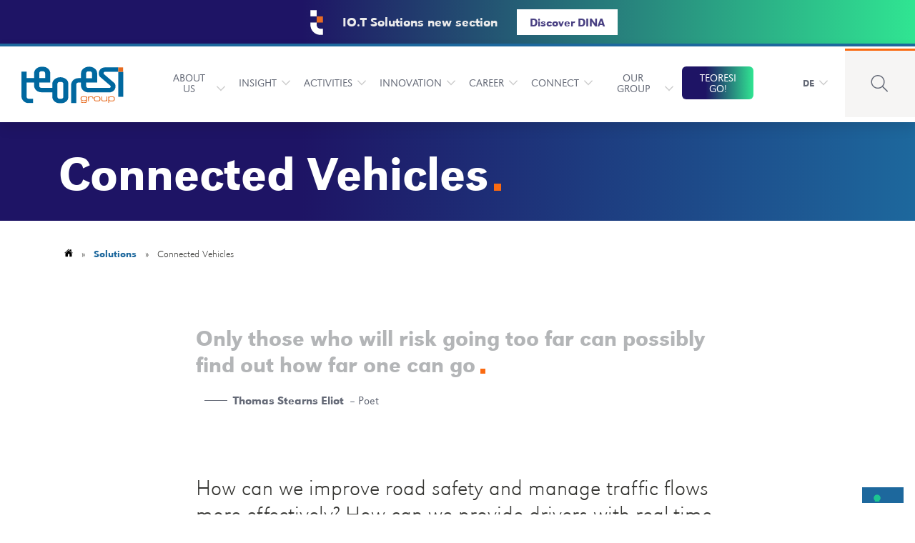

--- FILE ---
content_type: text/html; charset=UTF-8
request_url: https://www.teoresigroup.com/de/solutions/connected-vehicles/
body_size: 20953
content:

<!doctype html>
<html class="js csstransitions" lang="de-DE">

<head>
    <meta charset="UTF-8" />
    <meta name="viewport" content="width=device-width, initial-scale=1.0" />
    <!--IUB-COOKIE-SKIP-START--><script type="text/javascript">var _iub = _iub || []; _iub.csConfiguration = {"enableCcpa":true,"countryDetection":true,"invalidateConsentWithoutLog":true,"reloadOnConsent":true,"preferenceCookie":{"expireAfter":190},"consentOnContinuedBrowsing":false,"perPurposeConsent":true,"ccpaAcknowledgeOnDisplay":false,"lang":"de","siteId":2476057,"floatingPreferencesButtonDisplay":"bottom-right","cookiePolicyId":56252136,"privacyPolicyUrl":"https://www.teoresigroup.com/privacy/", "banner":{ "closeButtonDisplay":false,"brandBackgroundColor":"none","brandTextColor":"black","acceptButtonDisplay":true,"customizeButtonDisplay":true,"acceptButtonColor":"#0073CE","acceptButtonCaptionColor":"white","customizeButtonColor":"#DADADA","customizeButtonCaptionColor":"#4D4D4D","rejectButtonDisplay":true,"rejectButtonColor":"#0073CE","rejectButtonCaptionColor":"white","listPurposes":true,"explicitWithdrawal":true,"position":"float-top-center","textColor":"black","backgroundColor":"white" }};</script><script type="text/javascript" src="//cdn.iubenda.com/cs/ccpa/stub.js"></script><script type="text/javascript" src="//cdn.iubenda.com/cs/iubenda_cs.js" charset="UTF-8" async></script><!--IUB-COOKIE-SKIP-END--><meta name='robots' content='index, follow, max-image-preview:large, max-snippet:-1, max-video-preview:-1' />
<link rel="alternate" hreflang="en" href="https://www.teoresigroup.com/solutions/connected-vehicles/" />
<link rel="alternate" hreflang="it" href="https://www.teoresigroup.com/it/solutions/connected-vehicles/" />
<link rel="alternate" hreflang="de" href="https://www.teoresigroup.com/de/solutions/connected-vehicles/" />
<link rel="alternate" hreflang="x-default" href="https://www.teoresigroup.com/solutions/connected-vehicles/" />
<link rel="preconnect" href="//cdnjs.cloudflare.com" crossorigin /><link rel="preconnect" href="//unpkg.com" crossorigin /><link rel="preconnect" href="//connect.facebook.net" crossorigin /><link rel="preconnect" href="//www.google-analytics.com" crossorigin /><link rel="preconnect" href="//fonts.gstatic.com" crossorigin /><link rel="preconnect" href="//maps.googleapis.com" crossorigin />
	<!-- This site is optimized with the Yoast SEO plugin v25.6 - https://yoast.com/wordpress/plugins/seo/ -->
	<title>Connected Vehicles - Teoresi Group</title>
	<link rel="canonical" href="https://www.teoresigroup.com/de/solutions/connected-vehicles/" />
	<meta property="og:locale" content="de_DE" />
	<meta property="og:type" content="article" />
	<meta property="og:title" content="Connected Vehicles - Teoresi Group" />
	<meta property="og:description" content="We are developing OTA services for road vehicle diagnosis, software updating and calibration.&nbsp; In particular: Remote Diagnosis OTA updating and management of software and ECU calibrations Remote Prognostics Fleet data development, analysis and management Android Auto, software development and HMI Cloud computing and edge computing services" />
	<meta property="og:url" content="https://www.teoresigroup.com/de/solutions/connected-vehicles/" />
	<meta property="og:site_name" content="Teoresi Group" />
	<meta property="article:publisher" content="https://www.facebook.com/pages/Gruppo-Teoresi/118393464917205" />
	<meta property="article:modified_time" content="2021-04-02T14:07:32+00:00" />
	<meta property="og:image" content="https://www.teoresigroup.com/wp-content/uploads/2020/11/connectedvehicles-featured.jpg" />
	<meta property="og:image:width" content="1024" />
	<meta property="og:image:height" content="683" />
	<meta property="og:image:type" content="image/jpeg" />
	<meta name="twitter:card" content="summary_large_image" />
	<meta name="twitter:label1" content="Geschätzte Lesezeit" />
	<meta name="twitter:data1" content="2 Minuten" />
	<script type="application/ld+json" class="yoast-schema-graph">{"@context":"https://schema.org","@graph":[{"@type":"WebPage","@id":"https://www.teoresigroup.com/de/solutions/connected-vehicles/","url":"https://www.teoresigroup.com/de/solutions/connected-vehicles/","name":"Connected Vehicles - Teoresi Group","isPartOf":{"@id":"https://www.teoresigroup.com/it/#website"},"primaryImageOfPage":{"@id":"https://www.teoresigroup.com/de/solutions/connected-vehicles/#primaryimage"},"image":{"@id":"https://www.teoresigroup.com/de/solutions/connected-vehicles/#primaryimage"},"thumbnailUrl":"https://www.teoresigroup.com/wp-content/uploads/2020/11/connectedvehicles-featured.jpg","datePublished":"2020-11-30T14:53:48+00:00","dateModified":"2021-04-02T14:07:32+00:00","breadcrumb":{"@id":"https://www.teoresigroup.com/de/solutions/connected-vehicles/#breadcrumb"},"inLanguage":"de","potentialAction":[{"@type":"ReadAction","target":["https://www.teoresigroup.com/de/solutions/connected-vehicles/"]}]},{"@type":"ImageObject","inLanguage":"de","@id":"https://www.teoresigroup.com/de/solutions/connected-vehicles/#primaryimage","url":"https://www.teoresigroup.com/wp-content/uploads/2020/11/connectedvehicles-featured.jpg","contentUrl":"https://www.teoresigroup.com/wp-content/uploads/2020/11/connectedvehicles-featured.jpg","width":1920,"height":1280,"caption":"Connected vehicles in a modern city"},{"@type":"BreadcrumbList","@id":"https://www.teoresigroup.com/de/solutions/connected-vehicles/#breadcrumb","itemListElement":[{"@type":"ListItem","position":1,"name":"","item":"https://www.teoresigroup.com/de/"},{"@type":"ListItem","position":2,"name":"Solutions","item":"https://www.teoresigroup.com/de/activities/solutions/"},{"@type":"ListItem","position":3,"name":"Connected Vehicles"}]},{"@type":"WebSite","@id":"https://www.teoresigroup.com/it/#website","url":"https://www.teoresigroup.com/it/","name":"Teoresi Group","description":"Engineering for Human life.","publisher":{"@id":"https://www.teoresigroup.com/it/#organization"},"potentialAction":[{"@type":"SearchAction","target":{"@type":"EntryPoint","urlTemplate":"https://www.teoresigroup.com/it/?s={search_term_string}"},"query-input":{"@type":"PropertyValueSpecification","valueRequired":true,"valueName":"search_term_string"}}],"inLanguage":"de"},{"@type":"Organization","@id":"https://www.teoresigroup.com/it/#organization","name":"Teoresi Group","url":"https://www.teoresigroup.com/it/","logo":{"@type":"ImageObject","inLanguage":"de","@id":"https://www.teoresigroup.com/it/#/schema/logo/image/","url":"https://www.teoresigroup.com/wp-content/uploads/2020/12/teoresi-logo-color.svg","contentUrl":"https://www.teoresigroup.com/wp-content/uploads/2020/12/teoresi-logo-color.svg","width":1,"height":1,"caption":"Teoresi Group"},"image":{"@id":"https://www.teoresigroup.com/it/#/schema/logo/image/"},"sameAs":["https://www.facebook.com/pages/Gruppo-Teoresi/118393464917205","https://www.instagram.com/teoresigroup/","https://www.linkedin.com/company/teoresigroup/","https://www.youtube.com/channel/UCNdBBSSax2EWPmFk5QzYP8Q"]}]}</script>
	<!-- / Yoast SEO plugin. -->


<link rel='dns-prefetch' href='//cdnjs.cloudflare.com' />
<link rel='dns-prefetch' href='//unpkg.com' />
<style id='classic-theme-styles-inline-css' type='text/css'>
/*! This file is auto-generated */
.wp-block-button__link{color:#fff;background-color:#32373c;border-radius:9999px;box-shadow:none;text-decoration:none;padding:calc(.667em + 2px) calc(1.333em + 2px);font-size:1.125em}.wp-block-file__button{background:#32373c;color:#fff;text-decoration:none}
</style>
<style id='global-styles-inline-css' type='text/css'>
:root{--wp--preset--aspect-ratio--square: 1;--wp--preset--aspect-ratio--4-3: 4/3;--wp--preset--aspect-ratio--3-4: 3/4;--wp--preset--aspect-ratio--3-2: 3/2;--wp--preset--aspect-ratio--2-3: 2/3;--wp--preset--aspect-ratio--16-9: 16/9;--wp--preset--aspect-ratio--9-16: 9/16;--wp--preset--color--black: #000000;--wp--preset--color--cyan-bluish-gray: #abb8c3;--wp--preset--color--white: #ffffff;--wp--preset--color--pale-pink: #f78da7;--wp--preset--color--vivid-red: #cf2e2e;--wp--preset--color--luminous-vivid-orange: #ff6900;--wp--preset--color--luminous-vivid-amber: #fcb900;--wp--preset--color--light-green-cyan: #7bdcb5;--wp--preset--color--vivid-green-cyan: #00d084;--wp--preset--color--pale-cyan-blue: #8ed1fc;--wp--preset--color--vivid-cyan-blue: #0693e3;--wp--preset--color--vivid-purple: #9b51e0;--wp--preset--gradient--vivid-cyan-blue-to-vivid-purple: linear-gradient(135deg,rgba(6,147,227,1) 0%,rgb(155,81,224) 100%);--wp--preset--gradient--light-green-cyan-to-vivid-green-cyan: linear-gradient(135deg,rgb(122,220,180) 0%,rgb(0,208,130) 100%);--wp--preset--gradient--luminous-vivid-amber-to-luminous-vivid-orange: linear-gradient(135deg,rgba(252,185,0,1) 0%,rgba(255,105,0,1) 100%);--wp--preset--gradient--luminous-vivid-orange-to-vivid-red: linear-gradient(135deg,rgba(255,105,0,1) 0%,rgb(207,46,46) 100%);--wp--preset--gradient--very-light-gray-to-cyan-bluish-gray: linear-gradient(135deg,rgb(238,238,238) 0%,rgb(169,184,195) 100%);--wp--preset--gradient--cool-to-warm-spectrum: linear-gradient(135deg,rgb(74,234,220) 0%,rgb(151,120,209) 20%,rgb(207,42,186) 40%,rgb(238,44,130) 60%,rgb(251,105,98) 80%,rgb(254,248,76) 100%);--wp--preset--gradient--blush-light-purple: linear-gradient(135deg,rgb(255,206,236) 0%,rgb(152,150,240) 100%);--wp--preset--gradient--blush-bordeaux: linear-gradient(135deg,rgb(254,205,165) 0%,rgb(254,45,45) 50%,rgb(107,0,62) 100%);--wp--preset--gradient--luminous-dusk: linear-gradient(135deg,rgb(255,203,112) 0%,rgb(199,81,192) 50%,rgb(65,88,208) 100%);--wp--preset--gradient--pale-ocean: linear-gradient(135deg,rgb(255,245,203) 0%,rgb(182,227,212) 50%,rgb(51,167,181) 100%);--wp--preset--gradient--electric-grass: linear-gradient(135deg,rgb(202,248,128) 0%,rgb(113,206,126) 100%);--wp--preset--gradient--midnight: linear-gradient(135deg,rgb(2,3,129) 0%,rgb(40,116,252) 100%);--wp--preset--font-size--small: 13px;--wp--preset--font-size--medium: 20px;--wp--preset--font-size--large: 36px;--wp--preset--font-size--x-large: 42px;--wp--preset--spacing--20: 0.44rem;--wp--preset--spacing--30: 0.67rem;--wp--preset--spacing--40: 1rem;--wp--preset--spacing--50: 1.5rem;--wp--preset--spacing--60: 2.25rem;--wp--preset--spacing--70: 3.38rem;--wp--preset--spacing--80: 5.06rem;--wp--preset--shadow--natural: 6px 6px 9px rgba(0, 0, 0, 0.2);--wp--preset--shadow--deep: 12px 12px 50px rgba(0, 0, 0, 0.4);--wp--preset--shadow--sharp: 6px 6px 0px rgba(0, 0, 0, 0.2);--wp--preset--shadow--outlined: 6px 6px 0px -3px rgba(255, 255, 255, 1), 6px 6px rgba(0, 0, 0, 1);--wp--preset--shadow--crisp: 6px 6px 0px rgba(0, 0, 0, 1);}:where(.is-layout-flex){gap: 0.5em;}:where(.is-layout-grid){gap: 0.5em;}body .is-layout-flex{display: flex;}.is-layout-flex{flex-wrap: wrap;align-items: center;}.is-layout-flex > :is(*, div){margin: 0;}body .is-layout-grid{display: grid;}.is-layout-grid > :is(*, div){margin: 0;}:where(.wp-block-columns.is-layout-flex){gap: 2em;}:where(.wp-block-columns.is-layout-grid){gap: 2em;}:where(.wp-block-post-template.is-layout-flex){gap: 1.25em;}:where(.wp-block-post-template.is-layout-grid){gap: 1.25em;}.has-black-color{color: var(--wp--preset--color--black) !important;}.has-cyan-bluish-gray-color{color: var(--wp--preset--color--cyan-bluish-gray) !important;}.has-white-color{color: var(--wp--preset--color--white) !important;}.has-pale-pink-color{color: var(--wp--preset--color--pale-pink) !important;}.has-vivid-red-color{color: var(--wp--preset--color--vivid-red) !important;}.has-luminous-vivid-orange-color{color: var(--wp--preset--color--luminous-vivid-orange) !important;}.has-luminous-vivid-amber-color{color: var(--wp--preset--color--luminous-vivid-amber) !important;}.has-light-green-cyan-color{color: var(--wp--preset--color--light-green-cyan) !important;}.has-vivid-green-cyan-color{color: var(--wp--preset--color--vivid-green-cyan) !important;}.has-pale-cyan-blue-color{color: var(--wp--preset--color--pale-cyan-blue) !important;}.has-vivid-cyan-blue-color{color: var(--wp--preset--color--vivid-cyan-blue) !important;}.has-vivid-purple-color{color: var(--wp--preset--color--vivid-purple) !important;}.has-black-background-color{background-color: var(--wp--preset--color--black) !important;}.has-cyan-bluish-gray-background-color{background-color: var(--wp--preset--color--cyan-bluish-gray) !important;}.has-white-background-color{background-color: var(--wp--preset--color--white) !important;}.has-pale-pink-background-color{background-color: var(--wp--preset--color--pale-pink) !important;}.has-vivid-red-background-color{background-color: var(--wp--preset--color--vivid-red) !important;}.has-luminous-vivid-orange-background-color{background-color: var(--wp--preset--color--luminous-vivid-orange) !important;}.has-luminous-vivid-amber-background-color{background-color: var(--wp--preset--color--luminous-vivid-amber) !important;}.has-light-green-cyan-background-color{background-color: var(--wp--preset--color--light-green-cyan) !important;}.has-vivid-green-cyan-background-color{background-color: var(--wp--preset--color--vivid-green-cyan) !important;}.has-pale-cyan-blue-background-color{background-color: var(--wp--preset--color--pale-cyan-blue) !important;}.has-vivid-cyan-blue-background-color{background-color: var(--wp--preset--color--vivid-cyan-blue) !important;}.has-vivid-purple-background-color{background-color: var(--wp--preset--color--vivid-purple) !important;}.has-black-border-color{border-color: var(--wp--preset--color--black) !important;}.has-cyan-bluish-gray-border-color{border-color: var(--wp--preset--color--cyan-bluish-gray) !important;}.has-white-border-color{border-color: var(--wp--preset--color--white) !important;}.has-pale-pink-border-color{border-color: var(--wp--preset--color--pale-pink) !important;}.has-vivid-red-border-color{border-color: var(--wp--preset--color--vivid-red) !important;}.has-luminous-vivid-orange-border-color{border-color: var(--wp--preset--color--luminous-vivid-orange) !important;}.has-luminous-vivid-amber-border-color{border-color: var(--wp--preset--color--luminous-vivid-amber) !important;}.has-light-green-cyan-border-color{border-color: var(--wp--preset--color--light-green-cyan) !important;}.has-vivid-green-cyan-border-color{border-color: var(--wp--preset--color--vivid-green-cyan) !important;}.has-pale-cyan-blue-border-color{border-color: var(--wp--preset--color--pale-cyan-blue) !important;}.has-vivid-cyan-blue-border-color{border-color: var(--wp--preset--color--vivid-cyan-blue) !important;}.has-vivid-purple-border-color{border-color: var(--wp--preset--color--vivid-purple) !important;}.has-vivid-cyan-blue-to-vivid-purple-gradient-background{background: var(--wp--preset--gradient--vivid-cyan-blue-to-vivid-purple) !important;}.has-light-green-cyan-to-vivid-green-cyan-gradient-background{background: var(--wp--preset--gradient--light-green-cyan-to-vivid-green-cyan) !important;}.has-luminous-vivid-amber-to-luminous-vivid-orange-gradient-background{background: var(--wp--preset--gradient--luminous-vivid-amber-to-luminous-vivid-orange) !important;}.has-luminous-vivid-orange-to-vivid-red-gradient-background{background: var(--wp--preset--gradient--luminous-vivid-orange-to-vivid-red) !important;}.has-very-light-gray-to-cyan-bluish-gray-gradient-background{background: var(--wp--preset--gradient--very-light-gray-to-cyan-bluish-gray) !important;}.has-cool-to-warm-spectrum-gradient-background{background: var(--wp--preset--gradient--cool-to-warm-spectrum) !important;}.has-blush-light-purple-gradient-background{background: var(--wp--preset--gradient--blush-light-purple) !important;}.has-blush-bordeaux-gradient-background{background: var(--wp--preset--gradient--blush-bordeaux) !important;}.has-luminous-dusk-gradient-background{background: var(--wp--preset--gradient--luminous-dusk) !important;}.has-pale-ocean-gradient-background{background: var(--wp--preset--gradient--pale-ocean) !important;}.has-electric-grass-gradient-background{background: var(--wp--preset--gradient--electric-grass) !important;}.has-midnight-gradient-background{background: var(--wp--preset--gradient--midnight) !important;}.has-small-font-size{font-size: var(--wp--preset--font-size--small) !important;}.has-medium-font-size{font-size: var(--wp--preset--font-size--medium) !important;}.has-large-font-size{font-size: var(--wp--preset--font-size--large) !important;}.has-x-large-font-size{font-size: var(--wp--preset--font-size--x-large) !important;}
:where(.wp-block-post-template.is-layout-flex){gap: 1.25em;}:where(.wp-block-post-template.is-layout-grid){gap: 1.25em;}
:where(.wp-block-columns.is-layout-flex){gap: 2em;}:where(.wp-block-columns.is-layout-grid){gap: 2em;}
:root :where(.wp-block-pullquote){font-size: 1.5em;line-height: 1.6;}
</style>
<link rel='stylesheet' id='contact-form-7-css' href='https://www.teoresigroup.com/wp-content/plugins/contact-form-7/includes/css/styles.css' type='text/css' media='all' />
<link rel='stylesheet' id='wpcf7-redirect-script-frontend-css' href='https://www.teoresigroup.com/wp-content/plugins/wpcf7-redirect/build/assets/frontend-script.css' type='text/css' media='all' />
<link rel='stylesheet preload' crossorigin='true' as='font' id='main-stylesheet-preload-css' href='https://www.teoresigroup.com/wp-content/themes/FoundationPress/assets/stylesheets/foundation.css?last_time=1674844547' type='text/css' media='all' />
<link rel='stylesheet' id='style-sviluppo-min-css' href='https://www.teoresigroup.com/wp-content/themes/FoundationPress-Teoresi/style-sviluppo.min.css?last_time=1764590940' type='text/css' media='all' />
<script async type="text/javascript" src="//cdnjs.cloudflare.com/ajax/libs/photoswipe/4.1.3/photoswipe.min.js" id="photoswipejs-async-js"></script>
<script async type="text/javascript" src="//cdnjs.cloudflare.com/ajax/libs/photoswipe/4.1.3/photoswipe-ui-default.min.js" id="photoswipeuijs-async-js"></script>
<script type="text/javascript" src="//unpkg.com/swiper@6.4.8/swiper-bundle.min.js" id="swiperjs-js"></script>
<script type="text/javascript" src="//cdnjs.cloudflare.com/ajax/libs/bodymovin/5.7.3/lottie.min.js" id="lottiejs-js"></script>
<link rel="https://api.w.org/" href="https://www.teoresigroup.com/de/wp-json/" /><link rel="alternate" title="JSON" type="application/json" href="https://www.teoresigroup.com/de/wp-json/wp/v2/solutions/6435" /><link rel="alternate" title="oEmbed (JSON)" type="application/json+oembed" href="https://www.teoresigroup.com/de/wp-json/oembed/1.0/embed?url=https%3A%2F%2Fwww.teoresigroup.com%2Fde%2Fsolutions%2Fconnected-vehicles%2F" />
<link rel="alternate" title="oEmbed (XML)" type="text/xml+oembed" href="https://www.teoresigroup.com/de/wp-json/oembed/1.0/embed?url=https%3A%2F%2Fwww.teoresigroup.com%2Fde%2Fsolutions%2Fconnected-vehicles%2F&#038;format=xml" />
<meta name="generator" content="WPML ver:4.8.6 stt:1,3,27;" />
<link rel="icon" href="https://www.teoresigroup.com/wp-content/uploads/2022/04/teoresi-favicon2022.png"><meta name="generator" content="Studio42 - Wordpress theme by Schiavone & Guga" />		<!--IUB-COOKIE-BLOCK-START-->

					<script async data-suppressedsrc="https://www.googletagmanager.com/gtag/js?id=UA-15528367-3" class="_iub_cs_activate"></script>
		
		<!-- <script class="_iub_cs_activate-inline"> bounce rate problem-->
		<script data-cookieconsent="statistics">
			window.dataLayer = window.dataLayer || [];

			function gtag() {
				dataLayer.push(arguments);
			}

			gtag('js', new Date());

			gtag('config', 'UA-15528367-3', {
				'anonymize_ip': true			});

							gtag('event', 'NavigationLanguage', 'de', 'de');
			
			function timer11() {
				gtag('event', '1', {'event_category': 'TimeOnPage', 'event_label': '11-30 seconds'});			}

			function timer31() {
				gtag('event', '2', {'event_category': 'TimeOnPage', 'event_label': '31-60 seconds'});			}

			function timer61() {
				gtag('event', '3', {'event_category': 'TimeOnPage', 'event_label': '61-180 seconds'});			}

			function timer181() {
				gtag('event', '4', {'event_category': 'TimeOnPage', 'event_label': '181-600 seconds'});			}

			function timer601() {
				gtag('event', '5', {'event_category': 'TimeOnPage', 'event_label': '601-1800 seconds'});			}

			function timer1801() {
				gtag('event', '6', {'event_category': 'TimeOnPage', 'event_label': '1801+ seconds'});			}

			gtag('event', '0', {'event_category': 'TimeOnPage', 'event_label': '0-0 seconds'});
			setTimeout(timer11, 11000);
			setTimeout(timer31, 31000);
			setTimeout(timer61, 61000);
			setTimeout(timer181, 181000);
			setTimeout(timer601, 601000);
			setTimeout(timer1801, 1801000);
		</script>
		<!--IUB-COOKIE-BLOCK-END-->

	    <!-- Google Tag Manager -->
    <script>
        (function(w, d, s, l, i) {
            w[l] = w[l] || [];
            w[l].push({
                'gtm.start': new Date().getTime(),
                event: 'gtm.js'
            });
            var f = d.getElementsByTagName(s)[0],
                j = d.createElement(s),
                dl = l != 'dataLayer' ? '&l=' + l : '';
            j.async = true;
            j.src =
                'https://www.googletagmanager.com/gtm.js?id=' + i + dl;
            f.parentNode.insertBefore(j, f);
        })(window, document, 'script', 'dataLayer', 'GTM-TQWXZCF');
    </script>
    <!-- End Google Tag Manager -->
</head>

<body class="solutions-template-default single single-solutions postid-6435 wp-embed-responsive">
    <!-- Google Tag Manager (noscript) -->
    <noscript><iframe src="https://www.googletagmanager.com/ns.html?id=GTM-TQWXZCF" height="0" width="0" style="display:none;visibility:hidden"></iframe></noscript>
    <!-- End Google Tag Manager (noscript) -->

    

    
                <div id="alert-bar-above-menu">
<div class="_announcement-banner flex align-center align-middle bg-primary isdark p-2"
    style="background:linear-gradient(90deg, #1E1465 33%, #30E592);">
    <div class="inline-flex shrink align-middle">
        <div class="_icon width-6 large-width-4 mr-6 ml-4">
            <figure class="fade-in" style=""
                data-url="https://www.teoresigroup.com/wp-content/uploads/2023/01/t-logo-negative.svg" data-size="0x0">
                <img class="b-lazy pt-1" style=""
                    src="[data-uri] AAAAAP///yH5BAEAAAAALAAAAAABAAEAAAIBRAA7" data-src="https://www.teoresigroup.com/wp-content/uploads/2023/01/t-logo-negative.svg"
                    itemprop="thumbnail" alt="Teoresi logo" width="100%" height="100%"><noscript><img class="b-lazy pt-1" style=""
                    src="https://www.teoresigroup.com/wp-content/uploads/2023/01/t-logo-negative.svg"
                    itemprop="thumbnail" alt="Teoresi logo" width="100%" height="100%"></noscript>
            </figure>
        </div>
        <div class="_text" style="flex: 0 0 1; max-width: 100%;">
            <p class="mb-0 fw-700 lh-12 mr-6">IO.T Solutions new section</p>
        </div>
        <div class="_cta-wrap">
            <a id="cta-banner"class="button mb-0 fw-700" style="color:#4A4183 !important; background: #fff; padding: .5em 1em; border-color: #fff !important" href="https://www.teoresigroup.com/de/company/iot-solutions/">Discover DINA</a>
        </div>
    </div>
</div></div>		<header id="site-header" role="banner">
			
		<!-- MAIN MENU -->
		<nav class="site-navigation show-for-xlarge" role="navigation">

			<div class="site-menu row align-middle collapse expanded">
				<div class="column large-6 large-order-1 xlarge-2 xlarge-order-1 menu-left"><ul class="menu align-left"><li class="menu-item-logo"><a href="https://www.teoresigroup.com/de/" aria-label="Home Page"><img src="https://www.teoresigroup.com/wp-content/uploads/2020/12/teoresi-logo-color.svg" alt="Teoresi Group" title="Home Page" class="logo fade-in"/></a></li></ul></div><div class="column large-12 large-order-3 xlarge-8 xlarge-order-2 menu-centered"><ul class="menu"><li id="menu-item-23179" class="hide menu-item menu-item-type-custom menu-item-object-custom menu-item-23179"><a href="https://www.teoresigroup.com/de/our-group/">Our group</a></li>
<li id="menu-item-7339" class="menu-item menu-item-type-post_type menu-item-object-page menu-item-has-children menu-item-7339"><a href="https://www.teoresigroup.com/de/about/">About us<div class="data-for-mega-menu hide"><div class="mega-menu absolute pin-t mt-0"><div class="content-box row sezione collapse-0"><div class="description column large-5 pl-16"><span class="title mb-2 h6 fw-700 color-white">We empower technology to empower people.</span><p class="fs-small color-white lh-12">Weitere Informationen zu Werten, Geschichte und Governance</p></div><div class="image column large-7"><figure class="overflow-hidden" style="" data-url="https://www.teoresigroup.com/wp-content/uploads/2025/06/bean-menu-about.png" data-size="640x640" ><img class="mega-menu-img w-100" style="" src="https://www.teoresigroup.com/wp-content/uploads/2025/06/bean-menu-about-320x320.png" itemprop="thumbnail" alt="bean_menu_about" width="320" height="320"  /><figcaption class="image-caption block"></figcaption></figure></div></div></div></div></a>
<ul class="menu vertical dropdown menu-fade-in hide">
	<li id="menu-item-7812" class="menu-item menu-item-type-post_type menu-item-object-page menu-item-7812"><a href="https://www.teoresigroup.com/de/about/governance/">Governance</a></li>
	<li id="menu-item-17683" class="menu-item menu-item-type-post_type menu-item-object-page menu-item-17683"><a href="https://www.teoresigroup.com/de/about/our-vision/">Our Vision</a></li>
	<li id="menu-item-50036" class="menu-item menu-item-type-post_type menu-item-object-page menu-item-50036"><a href="https://www.teoresigroup.com/de/about/certifications-and-company-policies/">Certifications and Company Policies</a></li>
	<li id="menu-item-13494" class="menu-item menu-item-type-post_type menu-item-object-page menu-item-13494"><a href="https://www.teoresigroup.com/de/about/press-area/">Press Area</a></li>
	<li id="menu-item-41272" class="menu-item menu-item-type-post_type menu-item-object-page menu-item-41272"><a href="https://www.teoresigroup.com/de/code-of-ethics/">Code of Ethics</a></li>
	<li id="menu-item-7815" class="menu-item menu-item-type-custom menu-item-object-custom menu-item-7815"><a href="/de/news/">News</a></li>
</ul>
</li>
<li id="menu-item-7816" class="menu-item menu-item-type-post_type menu-item-object-page menu-item-has-children menu-item-7816"><a href="https://www.teoresigroup.com/de/insight/">Insight<div class="data-for-mega-menu hide"><div class="mega-menu absolute pin-t mt-0"><div class="content-box row sezione collapse-0"><div class="description column large-5 pl-16"><span class="title mb-2 h6 fw-700 color-white">Insights</span><p class="fs-small color-white lh-12">Werfen Sie einen Blick auf die technologischen Szenarien</p></div><div class="image column large-7"><figure class="overflow-hidden" style="" data-url="https://www.teoresigroup.com/wp-content/uploads/2025/06/bean-menu-insight.png" data-size="640x640" ><img class="mega-menu-img w-100" style="" src="https://www.teoresigroup.com/wp-content/uploads/2025/06/bean-menu-insight-320x320.png" itemprop="thumbnail" alt="bean_menu_insight" width="320" height="320"  /><figcaption class="image-caption block"></figcaption></figure></div></div></div></div></a>
<ul class="menu vertical dropdown menu-fade-in hide">
	<li id="menu-item-7818" class="menu-item menu-item-type-post_type menu-item-object-page menu-item-7818"><a href="https://www.teoresigroup.com/de/insight/smart-mobility/">Smart Mobility</a></li>
	<li id="menu-item-7819" class="menu-item menu-item-type-post_type menu-item-object-page menu-item-7819"><a href="https://www.teoresigroup.com/de/insight/technologies-for-life/">Technologies for life</a></li>
	<li id="menu-item-7817" class="menu-item menu-item-type-post_type menu-item-object-page menu-item-7817"><a href="https://www.teoresigroup.com/de/insight/artificial-intelligence/">Artificial Intelligence</a></li>
	<li id="menu-item-15995" class="menu-item menu-item-type-post_type menu-item-object-page menu-item-15995"><a href="https://www.teoresigroup.com/de/insight/xev-autonomous-vehicle-story/">Driverless Yoyo. An amazing story.</a></li>
	<li id="menu-item-31851" class="menu-item menu-item-type-post_type menu-item-object-page menu-item-31851"><a href="https://www.teoresigroup.com/de/insight/the-future-of-teoresi-is-agile/">The future of Teoresi is Agile</a></li>
</ul>
</li>
<li id="menu-item-7820" class="menu-item menu-item-type-post_type menu-item-object-page menu-item-has-children menu-item-7820"><a href="https://www.teoresigroup.com/de/activities/">Activities<div class="data-for-mega-menu hide"><div class="mega-menu absolute pin-t mt-0"><div class="content-box row sezione collapse-0"><div class="description column large-5 pl-16"><span class="title mb-2 h6 fw-700 color-white">Geschäftstätigkeit</span><p class="fs-small color-white lh-12">Wie bringen wir die Engineering Solutions auf die nächste Ebene?</p></div><div class="image column large-7"><figure class="overflow-hidden" style="" data-url="https://www.teoresigroup.com/wp-content/uploads/2025/06/bean-menu-activities.png" data-size="640x640" ><img class="mega-menu-img w-100" style="" src="https://www.teoresigroup.com/wp-content/uploads/2025/06/bean-menu-activities-320x320.png" itemprop="thumbnail" alt="bean_menu_activities" width="320" height="320"  /><figcaption class="image-caption block"></figcaption></figure></div></div></div></div></a>
<ul class="menu vertical dropdown menu-fade-in hide">
	<li id="menu-item-7345" class="menu-item menu-item-type-post_type menu-item-object-page menu-item-7345"><a href="https://www.teoresigroup.com/de/industries/">Industries<div class="data-for-mega-menu hide"><div class="mega-menu absolute pin-t mt-0"><div class="content-box row sezione collapse-0"><div class="description column large-5 pl-16"><span class="title mb-2 h6 fw-700 color-white">Einteilung der Sektoren</span><p class="fs-small color-white lh-12">Wir sind überall da, wo Innovation zählt</p></div><div class="image column large-7"><figure class="overflow-hidden" style="" data-url="https://www.teoresigroup.com/wp-content/uploads/2020/12/menu-industry.png" data-size="450x450" ><img class="mega-menu-img w-100" style="" src="https://www.teoresigroup.com/wp-content/uploads/2020/12/menu-industry-320x320.png" itemprop="thumbnail" alt="menu_industry" width="320" height="320"  /><figcaption class="image-caption block"></figcaption></figure></div></div></div></div></a></li>
	<li id="menu-item-7821" class="menu-item menu-item-type-post_type menu-item-object-page menu-item-7821"><a href="https://www.teoresigroup.com/de/activities/solutions/">Solutions</a></li>
	<li id="menu-item-13044" class="menu-item menu-item-type-post_type menu-item-object-page menu-item-13044"><a href="https://www.teoresigroup.com/de/projects/">Projekte</a></li>
	<li id="menu-item-7822" class="menu-item menu-item-type-post_type menu-item-object-page menu-item-7822"><a href="https://www.teoresigroup.com/de/products/">Produkte</a></li>
	<li id="menu-item-8996" class="menu-item menu-item-type-post_type menu-item-object-page menu-item-8996"><a href="https://www.teoresigroup.com/de/activities/partnership/">Partnership</a></li>
</ul>
</li>
<li id="menu-item-12916" class="menu-item menu-item-type-post_type menu-item-object-page menu-item-has-children menu-item-12916"><a href="https://www.teoresigroup.com/de/innovation/">Innovation<div class="data-for-mega-menu hide"><div class="mega-menu absolute pin-t mt-0"><div class="content-box row sezione collapse-0"><div class="description column large-5 pl-16"><span class="title mb-2 h6 fw-700 color-white">Innovation</span><p class="fs-small color-white lh-12">Unsere Abschlussarbeiten und Kooperationen mit der akademischen Welt</p></div><div class="image column large-7"><figure class="overflow-hidden" style="" data-url="https://www.teoresigroup.com/wp-content/uploads/2022/01/innovation-menu.png" data-size="600x600" ><img class="mega-menu-img w-100" style="" src="https://www.teoresigroup.com/wp-content/uploads/2022/01/innovation-menu-320x320.png" itemprop="thumbnail" alt="innovation_menu" width="320" height="320"  /><figcaption class="image-caption block"></figcaption></figure></div></div></div></div></a>
<ul class="menu vertical dropdown menu-fade-in hide">
	<li id="menu-item-61199" class="menu-item menu-item-type-post_type menu-item-object-page menu-item-61199"><a href="https://www.teoresigroup.com/de/innovation/inno-duo/">Inno Duo</a></li>
</ul>
</li>
<li id="menu-item-7823" class="menu-item menu-item-type-post_type menu-item-object-page menu-item-has-children menu-item-7823"><a href="https://www.teoresigroup.com/de/career/">Career<div class="data-for-mega-menu hide"><div class="mega-menu absolute pin-t mt-0"><div class="content-box row sezione collapse-0"><div class="description column large-5 pl-16"><span class="title mb-2 h6 fw-700 color-white">Kommen Sie zu uns</span><p class="fs-small color-white lh-12">Wir bieten Ihnen die Gelegenheit, Innovation zu schaffen</p></div><div class="image column large-7"><figure class="overflow-hidden" style="" data-url="https://www.teoresigroup.com/wp-content/uploads/2025/06/bean-menu-careers.png" data-size="640x640" ><img class="mega-menu-img w-100" style="" src="https://www.teoresigroup.com/wp-content/uploads/2025/06/bean-menu-careers-320x320.png" itemprop="thumbnail" alt="bean_menu_careers" width="320" height="320"  /><figcaption class="image-caption block"></figcaption></figure></div></div></div></div></a>
<ul class="menu vertical dropdown menu-fade-in hide">
	<li id="menu-item-7826" class="menu-item menu-item-type-custom menu-item-object-custom menu-item-7826"><a href="https://job.teoresigroup.com/open-positions/">Offene Stellen</a></li>
	<li id="menu-item-7827" class="menu-item menu-item-type-custom menu-item-object-custom menu-item-7827"><a href="https://job.teoresigroup.com/send-cv/">Initiativbewerbung</a></li>
	<li id="menu-item-7825" class="menu-item menu-item-type-post_type menu-item-object-page menu-item-7825"><a href="https://www.teoresigroup.com/de/career/thesis-and-internship/">Abschlussarbeiten und Praktika</a></li>
	<li id="menu-item-25548" class="menu-item menu-item-type-post_type menu-item-object-page menu-item-25548"><a href="https://www.teoresigroup.com/de/career/t-academy/">T-Academy</a></li>
	<li id="menu-item-7828" class="menu-item menu-item-type-custom menu-item-object-custom menu-item-7828"><a href="/de/connect/events/?_event_categories=career-fair">Treffen Sie uns hier</a></li>
</ul>
</li>
<li id="menu-item-7359" class="menu-item menu-item-type-post_type menu-item-object-page menu-item-has-children menu-item-7359"><a href="https://www.teoresigroup.com/de/connect/">Connect<div class="data-for-mega-menu hide"><div class="mega-menu absolute pin-t mt-0"><div class="content-box row sezione collapse-0"><div class="description column large-5 pl-16"><span class="title mb-2 h6 fw-700 color-white">Verbunden ist es einfacher</span><p class="fs-small color-white lh-12">Events, Kontakte und Niederlassungen</p></div><div class="image column large-7"><figure class="overflow-hidden" style="" data-url="https://www.teoresigroup.com/wp-content/uploads/2025/06/bean-menu-connect.png" data-size="640x640" ><img class="mega-menu-img w-100" style="" src="https://www.teoresigroup.com/wp-content/uploads/2025/06/bean-menu-connect-320x320.png" itemprop="thumbnail" alt="bean_menu_connect" width="320" height="320"  /><figcaption class="image-caption block"></figcaption></figure></div></div></div></div></a>
<ul class="menu vertical dropdown menu-fade-in hide">
	<li id="menu-item-7829" class="menu-item menu-item-type-custom menu-item-object-custom menu-item-7829"><a href="/de/connect/events/">Events</a></li>
	<li id="menu-item-7360" class="menu-item menu-item-type-post_type menu-item-object-page menu-item-7360"><a href="https://www.teoresigroup.com/de/connect/our-locations/">Unsere Niederlassungen</a></li>
	<li id="menu-item-7830" class="menu-item menu-item-type-post_type menu-item-object-page menu-item-7830"><a href="https://www.teoresigroup.com/de/connect/">Kontakte</a></li>
	<li id="menu-item-17638" class="menu-item menu-item-type-post_type menu-item-object-page menu-item-17638"><a href="https://www.teoresigroup.com/de/connect/experiences/">Experiences</a></li>
	<li id="menu-item-18001" class="menu-item menu-item-type-post_type menu-item-object-page menu-item-18001"><a href="https://www.teoresigroup.com/de/connect/sponsorship/">Sponsorship</a></li>
	<li id="menu-item-46525" class="menu-item menu-item-type-post_type menu-item-object-page menu-item-46525"><a href="https://www.teoresigroup.com/de/podcasts/">Podcast: Inspired Journeys</a></li>
	<li id="menu-item-51064" class="menu-item menu-item-type-post_type menu-item-object-page menu-item-51064"><a href="https://www.teoresigroup.com/de/connect/webinars/">Webinars</a></li>
	<li id="menu-item-27061" class="menu-item menu-item-type-post_type menu-item-object-page menu-item-27061"><a href="https://www.teoresigroup.com/de/teoresi-metaverse/">Teoresi Metaverse</a></li>
</ul>
</li>
<li id="menu-item-28838" class="menu-item menu-item-type-post_type menu-item-object-page menu-item-has-children menu-item-28838"><a href="https://www.teoresigroup.com/de/our-group/">Our group<div class="data-for-mega-menu hide"><div class="mega-menu absolute pin-t mt-0"><div class="content-box row sezione collapse-0"><div class="description column large-5 pl-16"><span class="title mb-2 h6 fw-700 color-white">Our group</span><p class="fs-small color-white lh-12">The identities within our Group</p></div><div class="image column large-7"><figure class="overflow-hidden" style="" data-url="https://www.teoresigroup.com/wp-content/uploads/2025/06/bean-menu-group.png" data-size="640x640" ><img class="mega-menu-img w-100" style="" src="https://www.teoresigroup.com/wp-content/uploads/2025/06/bean-menu-group-320x320.png" itemprop="thumbnail" alt="bean_menu_group" width="320" height="320"  /><figcaption class="image-caption block"></figcaption></figure></div></div></div></div></a>
<ul class="menu vertical dropdown menu-fade-in hide">
	<li id="menu-item-45239" class="menu-item menu-item-type-post_type menu-item-object-company menu-item-45239"><a href="https://www.teoresigroup.com/de/company/iot-solutions/">IO.T Solutions</a></li>
	<li id="menu-item-35753" class="menu-item menu-item-type-post_type menu-item-object-company menu-item-35753"><a href="https://www.teoresigroup.com/de/company/medtech/">Teoresi MedTech</a></li>
	<li id="menu-item-31191" class="menu-item menu-item-type-post_type menu-item-object-company menu-item-31191"><a href="https://www.teoresigroup.com/de/company/hifuture/">HiFuture</a></li>
	<li id="menu-item-37589" class="menu-item menu-item-type-post_type menu-item-object-company menu-item-37589"><a href="https://www.teoresigroup.com/de/company/bindingfuture/">BindingFuture</a></li>
</ul>
</li>
<li id="menu-item-23180" class="menu-btn menu-item menu-item-type-custom menu-item-object-custom menu-item-23180"><a href="https://www.teoresigroup.com/de/teoresi-go/">Teoresi Go!</a></li>
</ul></div><div class="column large-6 large-order-2 xlarge-2 xlarge-order-3 menu-right"><ul class="menu float-right"><li class="menu-item menu-item-has-children menu-item-lang-de"><a href="https://www.teoresigroup.com/de/solutions/connected-vehicles/" aria-label="Deutsch"><span class="lang lang-de" title="Deutsch">de</span></a><ul class="menu vertical lang-dropdown menu-fade-in hide"><li class="menu-item menu-item-lang-en"><a href="https://www.teoresigroup.com/solutions/connected-vehicles/" aria-label="English"><span class="lang lang-en" title="English">English</span></a></li><li class="menu-item menu-item-lang-it"><a href="https://www.teoresigroup.com/it/solutions/connected-vehicles/" aria-label="Italiano"><span class="lang lang-it" title="Italiano">Italiano</span></a></li></ul></li><li class="menu-item-icon menu-item-icon-search"><a class="modal-search-menu" aria-label="Cerca"><svg class="icon search " xmlns="https://www.w3.org/2000/svg" viewBox="0 0 544 544"><path d="M508.5 481.6l-129-129c-2.3-2.3-5.3-3.5-8.5-3.5h-10.3C395 312 416 262.5 416 208 416 93.1 322.9 0 208 0S0 93.1 0 208s93.1 208 208 208c54.5 0 104-21 141.1-55.2V371c0 3.2 1.3 6.2 3.5 8.5l129 129c4.7 4.7 12.3 4.7 17 0l9.9-9.9c4.7-4.7 4.7-12.3 0-17zM208 384c-97.3 0-176-78.7-176-176S110.7 32 208 32s176 78.7 176 176-78.7 176-176 176z"/></svg></a></li></ul></div>			</div>

		</nav>
		<!-- Fine MAIN MENU -->

	
		<!-- MAIN MENU FIXED -->
		<nav class="site-navigation site-navigation-fixed show-for-xlarge full-width z-20 fixed pin-t invisible hide-inside" role="navigation">

			<div class="site-menu row align-middle collapse expanded">
				<div class="column large-6 large-order-1 xlarge-2 xlarge-order-1 menu-left"><ul class="menu align-left"><li class="menu-item-logo"><a href="https://www.teoresigroup.com/de/" aria-label="Home Page"><img src="https://www.teoresigroup.com/wp-content/uploads/2024/09/teoresi-favicon2024.png" alt="Teoresi Group" title="Home Page" class="logo-small fade-in"/></a></li></ul></div><div class="column large-12 large-order-3 xlarge-8 xlarge-order-2 menu-centered"><ul class="menu"><li class="hide menu-item menu-item-type-custom menu-item-object-custom menu-item-23179"><a href="https://www.teoresigroup.com/de/our-group/">Our group</a></li>
<li class="menu-item menu-item-type-post_type menu-item-object-page menu-item-has-children menu-item-7339"><a href="https://www.teoresigroup.com/de/about/">About us<div class="data-for-mega-menu hide"><div class="mega-menu absolute pin-t mt-0"><div class="content-box row sezione collapse-0"><div class="description column large-5 pl-16"><span class="title mb-2 h6 fw-700 color-white">We empower technology to empower people.</span><p class="fs-small color-white lh-12">Weitere Informationen zu Werten, Geschichte und Governance</p></div><div class="image column large-7"><figure class="overflow-hidden" style="" data-url="https://www.teoresigroup.com/wp-content/uploads/2025/06/bean-menu-about.png" data-size="640x640" ><img class="mega-menu-img w-100" style="" src="https://www.teoresigroup.com/wp-content/uploads/2025/06/bean-menu-about-320x320.png" itemprop="thumbnail" alt="bean_menu_about" width="320" height="320"  /><figcaption class="image-caption block"></figcaption></figure></div></div></div></div></a>
<ul class="menu vertical dropdown menu-fade-in hide">
	<li class="menu-item menu-item-type-post_type menu-item-object-page menu-item-7812"><a href="https://www.teoresigroup.com/de/about/governance/">Governance</a></li>
	<li class="menu-item menu-item-type-post_type menu-item-object-page menu-item-17683"><a href="https://www.teoresigroup.com/de/about/our-vision/">Our Vision</a></li>
	<li class="menu-item menu-item-type-post_type menu-item-object-page menu-item-50036"><a href="https://www.teoresigroup.com/de/about/certifications-and-company-policies/">Certifications and Company Policies</a></li>
	<li class="menu-item menu-item-type-post_type menu-item-object-page menu-item-13494"><a href="https://www.teoresigroup.com/de/about/press-area/">Press Area</a></li>
	<li class="menu-item menu-item-type-post_type menu-item-object-page menu-item-41272"><a href="https://www.teoresigroup.com/de/code-of-ethics/">Code of Ethics</a></li>
	<li class="menu-item menu-item-type-custom menu-item-object-custom menu-item-7815"><a href="/de/news/">News</a></li>
</ul>
</li>
<li class="menu-item menu-item-type-post_type menu-item-object-page menu-item-has-children menu-item-7816"><a href="https://www.teoresigroup.com/de/insight/">Insight<div class="data-for-mega-menu hide"><div class="mega-menu absolute pin-t mt-0"><div class="content-box row sezione collapse-0"><div class="description column large-5 pl-16"><span class="title mb-2 h6 fw-700 color-white">Insights</span><p class="fs-small color-white lh-12">Werfen Sie einen Blick auf die technologischen Szenarien</p></div><div class="image column large-7"><figure class="overflow-hidden" style="" data-url="https://www.teoresigroup.com/wp-content/uploads/2025/06/bean-menu-insight.png" data-size="640x640" ><img class="mega-menu-img w-100" style="" src="https://www.teoresigroup.com/wp-content/uploads/2025/06/bean-menu-insight-320x320.png" itemprop="thumbnail" alt="bean_menu_insight" width="320" height="320"  /><figcaption class="image-caption block"></figcaption></figure></div></div></div></div></a>
<ul class="menu vertical dropdown menu-fade-in hide">
	<li class="menu-item menu-item-type-post_type menu-item-object-page menu-item-7818"><a href="https://www.teoresigroup.com/de/insight/smart-mobility/">Smart Mobility</a></li>
	<li class="menu-item menu-item-type-post_type menu-item-object-page menu-item-7819"><a href="https://www.teoresigroup.com/de/insight/technologies-for-life/">Technologies for life</a></li>
	<li class="menu-item menu-item-type-post_type menu-item-object-page menu-item-7817"><a href="https://www.teoresigroup.com/de/insight/artificial-intelligence/">Artificial Intelligence</a></li>
	<li class="menu-item menu-item-type-post_type menu-item-object-page menu-item-15995"><a href="https://www.teoresigroup.com/de/insight/xev-autonomous-vehicle-story/">Driverless Yoyo. An amazing story.</a></li>
	<li class="menu-item menu-item-type-post_type menu-item-object-page menu-item-31851"><a href="https://www.teoresigroup.com/de/insight/the-future-of-teoresi-is-agile/">The future of Teoresi is Agile</a></li>
</ul>
</li>
<li class="menu-item menu-item-type-post_type menu-item-object-page menu-item-has-children menu-item-7820"><a href="https://www.teoresigroup.com/de/activities/">Activities<div class="data-for-mega-menu hide"><div class="mega-menu absolute pin-t mt-0"><div class="content-box row sezione collapse-0"><div class="description column large-5 pl-16"><span class="title mb-2 h6 fw-700 color-white">Geschäftstätigkeit</span><p class="fs-small color-white lh-12">Wie bringen wir die Engineering Solutions auf die nächste Ebene?</p></div><div class="image column large-7"><figure class="overflow-hidden" style="" data-url="https://www.teoresigroup.com/wp-content/uploads/2025/06/bean-menu-activities.png" data-size="640x640" ><img class="mega-menu-img w-100" style="" src="https://www.teoresigroup.com/wp-content/uploads/2025/06/bean-menu-activities-320x320.png" itemprop="thumbnail" alt="bean_menu_activities" width="320" height="320"  /><figcaption class="image-caption block"></figcaption></figure></div></div></div></div></a>
<ul class="menu vertical dropdown menu-fade-in hide">
	<li class="menu-item menu-item-type-post_type menu-item-object-page menu-item-7345"><a href="https://www.teoresigroup.com/de/industries/">Industries<div class="data-for-mega-menu hide"><div class="mega-menu absolute pin-t mt-0"><div class="content-box row sezione collapse-0"><div class="description column large-5 pl-16"><span class="title mb-2 h6 fw-700 color-white">Einteilung der Sektoren</span><p class="fs-small color-white lh-12">Wir sind überall da, wo Innovation zählt</p></div><div class="image column large-7"><figure class="overflow-hidden" style="" data-url="https://www.teoresigroup.com/wp-content/uploads/2020/12/menu-industry.png" data-size="450x450" ><img class="mega-menu-img w-100" style="" src="https://www.teoresigroup.com/wp-content/uploads/2020/12/menu-industry-320x320.png" itemprop="thumbnail" alt="menu_industry" width="320" height="320"  /><figcaption class="image-caption block"></figcaption></figure></div></div></div></div></a></li>
	<li class="menu-item menu-item-type-post_type menu-item-object-page menu-item-7821"><a href="https://www.teoresigroup.com/de/activities/solutions/">Solutions</a></li>
	<li class="menu-item menu-item-type-post_type menu-item-object-page menu-item-13044"><a href="https://www.teoresigroup.com/de/projects/">Projekte</a></li>
	<li class="menu-item menu-item-type-post_type menu-item-object-page menu-item-7822"><a href="https://www.teoresigroup.com/de/products/">Produkte</a></li>
	<li class="menu-item menu-item-type-post_type menu-item-object-page menu-item-8996"><a href="https://www.teoresigroup.com/de/activities/partnership/">Partnership</a></li>
</ul>
</li>
<li class="menu-item menu-item-type-post_type menu-item-object-page menu-item-has-children menu-item-12916"><a href="https://www.teoresigroup.com/de/innovation/">Innovation<div class="data-for-mega-menu hide"><div class="mega-menu absolute pin-t mt-0"><div class="content-box row sezione collapse-0"><div class="description column large-5 pl-16"><span class="title mb-2 h6 fw-700 color-white">Innovation</span><p class="fs-small color-white lh-12">Unsere Abschlussarbeiten und Kooperationen mit der akademischen Welt</p></div><div class="image column large-7"><figure class="overflow-hidden" style="" data-url="https://www.teoresigroup.com/wp-content/uploads/2022/01/innovation-menu.png" data-size="600x600" ><img class="mega-menu-img w-100" style="" src="https://www.teoresigroup.com/wp-content/uploads/2022/01/innovation-menu-320x320.png" itemprop="thumbnail" alt="innovation_menu" width="320" height="320"  /><figcaption class="image-caption block"></figcaption></figure></div></div></div></div></a>
<ul class="menu vertical dropdown menu-fade-in hide">
	<li class="menu-item menu-item-type-post_type menu-item-object-page menu-item-61199"><a href="https://www.teoresigroup.com/de/innovation/inno-duo/">Inno Duo</a></li>
</ul>
</li>
<li class="menu-item menu-item-type-post_type menu-item-object-page menu-item-has-children menu-item-7823"><a href="https://www.teoresigroup.com/de/career/">Career<div class="data-for-mega-menu hide"><div class="mega-menu absolute pin-t mt-0"><div class="content-box row sezione collapse-0"><div class="description column large-5 pl-16"><span class="title mb-2 h6 fw-700 color-white">Kommen Sie zu uns</span><p class="fs-small color-white lh-12">Wir bieten Ihnen die Gelegenheit, Innovation zu schaffen</p></div><div class="image column large-7"><figure class="overflow-hidden" style="" data-url="https://www.teoresigroup.com/wp-content/uploads/2025/06/bean-menu-careers.png" data-size="640x640" ><img class="mega-menu-img w-100" style="" src="https://www.teoresigroup.com/wp-content/uploads/2025/06/bean-menu-careers-320x320.png" itemprop="thumbnail" alt="bean_menu_careers" width="320" height="320"  /><figcaption class="image-caption block"></figcaption></figure></div></div></div></div></a>
<ul class="menu vertical dropdown menu-fade-in hide">
	<li class="menu-item menu-item-type-custom menu-item-object-custom menu-item-7826"><a href="https://job.teoresigroup.com/open-positions/">Offene Stellen</a></li>
	<li class="menu-item menu-item-type-custom menu-item-object-custom menu-item-7827"><a href="https://job.teoresigroup.com/send-cv/">Initiativbewerbung</a></li>
	<li class="menu-item menu-item-type-post_type menu-item-object-page menu-item-7825"><a href="https://www.teoresigroup.com/de/career/thesis-and-internship/">Abschlussarbeiten und Praktika</a></li>
	<li class="menu-item menu-item-type-post_type menu-item-object-page menu-item-25548"><a href="https://www.teoresigroup.com/de/career/t-academy/">T-Academy</a></li>
	<li class="menu-item menu-item-type-custom menu-item-object-custom menu-item-7828"><a href="/de/connect/events/?_event_categories=career-fair">Treffen Sie uns hier</a></li>
</ul>
</li>
<li class="menu-item menu-item-type-post_type menu-item-object-page menu-item-has-children menu-item-7359"><a href="https://www.teoresigroup.com/de/connect/">Connect<div class="data-for-mega-menu hide"><div class="mega-menu absolute pin-t mt-0"><div class="content-box row sezione collapse-0"><div class="description column large-5 pl-16"><span class="title mb-2 h6 fw-700 color-white">Verbunden ist es einfacher</span><p class="fs-small color-white lh-12">Events, Kontakte und Niederlassungen</p></div><div class="image column large-7"><figure class="overflow-hidden" style="" data-url="https://www.teoresigroup.com/wp-content/uploads/2025/06/bean-menu-connect.png" data-size="640x640" ><img class="mega-menu-img w-100" style="" src="https://www.teoresigroup.com/wp-content/uploads/2025/06/bean-menu-connect-320x320.png" itemprop="thumbnail" alt="bean_menu_connect" width="320" height="320"  /><figcaption class="image-caption block"></figcaption></figure></div></div></div></div></a>
<ul class="menu vertical dropdown menu-fade-in hide">
	<li class="menu-item menu-item-type-custom menu-item-object-custom menu-item-7829"><a href="/de/connect/events/">Events</a></li>
	<li class="menu-item menu-item-type-post_type menu-item-object-page menu-item-7360"><a href="https://www.teoresigroup.com/de/connect/our-locations/">Unsere Niederlassungen</a></li>
	<li class="menu-item menu-item-type-post_type menu-item-object-page menu-item-7830"><a href="https://www.teoresigroup.com/de/connect/">Kontakte</a></li>
	<li class="menu-item menu-item-type-post_type menu-item-object-page menu-item-17638"><a href="https://www.teoresigroup.com/de/connect/experiences/">Experiences</a></li>
	<li class="menu-item menu-item-type-post_type menu-item-object-page menu-item-18001"><a href="https://www.teoresigroup.com/de/connect/sponsorship/">Sponsorship</a></li>
	<li class="menu-item menu-item-type-post_type menu-item-object-page menu-item-46525"><a href="https://www.teoresigroup.com/de/podcasts/">Podcast: Inspired Journeys</a></li>
	<li class="menu-item menu-item-type-post_type menu-item-object-page menu-item-51064"><a href="https://www.teoresigroup.com/de/connect/webinars/">Webinars</a></li>
	<li class="menu-item menu-item-type-post_type menu-item-object-page menu-item-27061"><a href="https://www.teoresigroup.com/de/teoresi-metaverse/">Teoresi Metaverse</a></li>
</ul>
</li>
<li class="menu-item menu-item-type-post_type menu-item-object-page menu-item-has-children menu-item-28838"><a href="https://www.teoresigroup.com/de/our-group/">Our group<div class="data-for-mega-menu hide"><div class="mega-menu absolute pin-t mt-0"><div class="content-box row sezione collapse-0"><div class="description column large-5 pl-16"><span class="title mb-2 h6 fw-700 color-white">Our group</span><p class="fs-small color-white lh-12">The identities within our Group</p></div><div class="image column large-7"><figure class="overflow-hidden" style="" data-url="https://www.teoresigroup.com/wp-content/uploads/2025/06/bean-menu-group.png" data-size="640x640" ><img class="mega-menu-img w-100" style="" src="https://www.teoresigroup.com/wp-content/uploads/2025/06/bean-menu-group-320x320.png" itemprop="thumbnail" alt="bean_menu_group" width="320" height="320"  /><figcaption class="image-caption block"></figcaption></figure></div></div></div></div></a>
<ul class="menu vertical dropdown menu-fade-in hide">
	<li class="menu-item menu-item-type-post_type menu-item-object-company menu-item-45239"><a href="https://www.teoresigroup.com/de/company/iot-solutions/">IO.T Solutions</a></li>
	<li class="menu-item menu-item-type-post_type menu-item-object-company menu-item-35753"><a href="https://www.teoresigroup.com/de/company/medtech/">Teoresi MedTech</a></li>
	<li class="menu-item menu-item-type-post_type menu-item-object-company menu-item-31191"><a href="https://www.teoresigroup.com/de/company/hifuture/">HiFuture</a></li>
	<li class="menu-item menu-item-type-post_type menu-item-object-company menu-item-37589"><a href="https://www.teoresigroup.com/de/company/bindingfuture/">BindingFuture</a></li>
</ul>
</li>
<li class="menu-btn menu-item menu-item-type-custom menu-item-object-custom menu-item-23180"><a href="https://www.teoresigroup.com/de/teoresi-go/">Teoresi Go!</a></li>
</ul></div><div class="column large-6 large-order-2 xlarge-2 xlarge-order-3 menu-right"><ul class="menu float-right"><li class="menu-item menu-item-has-children menu-item-lang-de"><a href="https://www.teoresigroup.com/de/solutions/connected-vehicles/" aria-label="Deutsch"><span class="lang lang-de" title="Deutsch">de</span></a><ul class="menu vertical lang-dropdown menu-fade-in hide"><li class="menu-item menu-item-lang-en"><a href="https://www.teoresigroup.com/solutions/connected-vehicles/" aria-label="English"><span class="lang lang-en" title="English">English</span></a></li><li class="menu-item menu-item-lang-it"><a href="https://www.teoresigroup.com/it/solutions/connected-vehicles/" aria-label="Italiano"><span class="lang lang-it" title="Italiano">Italiano</span></a></li></ul></li><li class="menu-item-icon menu-item-icon-search"><a class="modal-search-menu" aria-label="Cerca"><svg class="icon search " xmlns="https://www.w3.org/2000/svg" viewBox="0 0 544 544"><path d="M508.5 481.6l-129-129c-2.3-2.3-5.3-3.5-8.5-3.5h-10.3C395 312 416 262.5 416 208 416 93.1 322.9 0 208 0S0 93.1 0 208s93.1 208 208 208c54.5 0 104-21 141.1-55.2V371c0 3.2 1.3 6.2 3.5 8.5l129 129c4.7 4.7 12.3 4.7 17 0l9.9-9.9c4.7-4.7 4.7-12.3 0-17zM208 384c-97.3 0-176-78.7-176-176S110.7 32 208 32s176 78.7 176 176-78.7 176-176 176z"/></svg></a></li></ul></div>			</div>

		</nav>
		<!-- Fine MAIN MENU FIXED -->

	
		<!-- MOBILE MENU FIXED -->
		<nav class="mobile-navigation full-width z-20 fixed pin-t hide-for-xlarge" role="navigation">

			<div class="site-menu row collapse align-middle expanded">
				<div class="column  menu-left"><ul class="menu align-left"><li class="menu-item-logo"><a href="https://www.teoresigroup.com/de/" aria-label="Home Page"><img src="https://www.teoresigroup.com/wp-content/uploads/2020/12/teoresi-logo-color.svg" alt="Teoresi Group" title="Home Page" class="logo-small fade-in"/></a></li></ul></div><div class="column  menu-centered"></div><div class="column  menu-right"><ul class="menu float-right"><li class="menu-item-lang menu-item-lang-en "><a href="https://www.teoresigroup.com/solutions/connected-vehicles/" aria-label="English"><span class="lang lang-en" title="English">en</span></a></li><li class="menu-item-lang menu-item-lang-it "><a href="https://www.teoresigroup.com/it/solutions/connected-vehicles/" aria-label="Italiano"><span class="lang lang-it" title="Italiano">it</span></a></li><li class="menu-item-lang menu-item-lang-de current-language"><a href="https://www.teoresigroup.com/de/solutions/connected-vehicles/" aria-label="Deutsch"><span class="lang lang-de" title="Deutsch">de</span></a></li><li class="menu-item-icon menu-item-icon-search"><a class="modal-search-menu" aria-label="Cerca"><svg class="icon search " xmlns="https://www.w3.org/2000/svg" viewBox="0 0 544 544"><path d="M508.5 481.6l-129-129c-2.3-2.3-5.3-3.5-8.5-3.5h-10.3C395 312 416 262.5 416 208 416 93.1 322.9 0 208 0S0 93.1 0 208s93.1 208 208 208c54.5 0 104-21 141.1-55.2V371c0 3.2 1.3 6.2 3.5 8.5l129 129c4.7 4.7 12.3 4.7 17 0l9.9-9.9c4.7-4.7 4.7-12.3 0-17zM208 384c-97.3 0-176-78.7-176-176S110.7 32 208 32s176 78.7 176 176-78.7 176-176 176z"/></svg></a></li><li class="menu-item-icon">
                <a class="hamburger" data-open="mobile-menu" data-toggle="offCanvasRight" aria-label="Mobile Menu">
                    <span class="ham-bars-container"><span class="ham-bars"></span></span>
                </a>
             </li></ul></div>			</div>

		</nav>
		<!-- Fine MOBILE MENU FIXED -->

				</header>


                <main class="container">

                    
	
	
		<div id="block_5f47b0f5d4cae" class="_block-titoli-sezione-h1 row sezione expanded bg-linear-01 isdark  solution">
			<div class="row unexpanded">
				<div class="column small-12">

																<h1 class="title mb-0 dot-after max-w-24ch">
							Connected Vehicles						</h1>
											
				</div>
			</div>
		</div>


	



    
    <div id="block_5f973e9fb3295" class="breadcrumbs row sezione">
        <div class="column small-12 fs-xsmall">
            <span><span><a href="https://www.teoresigroup.com/de/"><span class="tg-homepage-icon"></span></a></span> » <span><a href="https://www.teoresigroup.com/de/activities/solutions/">Solutions</a></span> » <span class="breadcrumb_last" aria-current="page">Connected Vehicles</span></span>        </div>
    </div>



    <div id="block_5f47b0f5d4cb0" class="row sezione pt-12 align-center">
        <div class="citazione column small-12 medium-10 large-8 mb-12 fw-700 fs-h4 lh-12 color-grey">
                            <p>Only those who will risk going too far can possibly find out how far one can go</p>
                                        <span class="fs-h7 color-grey-dark title-line">Thomas Stearns Eliot </span>
                                        <span class="fs-h7 fw-400 color-grey-dark"> &#8211; Poet</span>
                    </div>
    </div>



<div class="row align-center wp-block-columns sezione">
<div class="wp-block-column column small-12 medium-10 large-8">
<p class="wp-block-studio42-paragraph-lead lead text-none">How can we improve road safety and manage traffic flows more effectively? How can we provide drivers with real-time services, such as high resolution maps, assisted driving, internet access and predictive maintenance?</p>



<p class="wp-block-studio42-paragraph text-none">Sensors mounted on many vehicles, such as radars, lidars and video cameras, can already detect information on distances from surrounding objects and their speed.<br/>In the near future, cars will be connected and able to be in continuous dialogue with other cars and the surrounding environment. Traffic lights, buildings, satellites, service stations and motorways will work out routes and consumption with the car, asking it about the condition of its parts and sending valuable information on road safety.<br/><br/>Vehicles will learn to understand the situation and give the driver quality information on measures to avoid accidents or finding a less busy route.<br/>Connectivity on a whole new level may have unwanted &#8222;side effects&#8220;, such as information overload, greater cybersecurity and privacy risks due to data sharing and finally increased energy consumption associated with all these new services.</p>
</div>
</div>



    <span class="block p-8">&nbsp;</span>




	
	
		<div id="block_5f50ad1b771d8" class="storytelling-testuale">

							<div class="storytelling-testuale bg-grey-lightest">
					<div class="row sezione align-center pt-16 pb-8">
						<div class="titles column small-12 medium-6 large-4 ">
																						<span class="title h4 fw-700 color-primary title-line orange mb-2">More connected. Safer?</span>
																				</div>

						<div class="content column small-12 medium-6 large-4 ">
							<p class="">Even without considering fully self-driving vehicles, connectivity, be it for an agricultural vehicles or sports cars, lorries or trains, is a revolution taking place right now. A revolution that is opening up challenges yet to be fully explored, in particular in relation to information security, reduced latency and energy efficiency.</p>
<p class="">Fast connections such as 5G will be needed, as will innovative data processing methods and new algorithms for the various electronic control units in the vehicle.</p>
						</div>
					</div>
				</div>

							<div class="storytelling-testuale ">
					<div class="row sezione align-center pt-16 pb-8">
						<div class="titles column small-12 medium-6 large-4 medium-order-2">
																						<span class="title h4 fw-700 color-primary title-line orange mb-2">Smart infrastructure </span>
																				</div>

						<div class="content column small-12 medium-6 large-4 medium-order-1">
							<p class="">Teoresi is exploring the development of cooperative intelligent transport systems (C-ITS) that will allow users, vehicles and infrastructure to communicate and share information based on a common standard. We are working on a shared system, based on IoT and 5G technologies where every smart object can be connected.</p>
<p class="">This flow of information requires a radical innovation of all the electronics related to transport and a new way of developing software for control and communication systems.</p>
						</div>
					</div>
				</div>

			
		</div>

	



<div class="row align-center wp-block-columns">
<div class="wp-block-column column small-12 medium-10 large-8"><figure class="wp-block-figure center text-center" style="" data-url="https://www.teoresigroup.com/wp-content/uploads/2020/11/connected-vehicle-solution-image.jpg" data-size="1920x968" ><img fetchpriority="high" decoding="async" class="b-lazy wp-block-image " style="" src="https://www.teoresigroup.com/wp-content/uploads/2024/09/teoresi-favicon2024.png" itemprop="thumbnail" data-src="https://www.teoresigroup.com/wp-content/uploads/2020/11/connected-vehicle-solution-image.jpg" alt="connected_vehicle_solution_image" width="1920" height="968" /><figcaption class="image-caption block"></figcaption></figure></div>
</div>


        
        <div id="block_5f50aac0771cf" class=" isdark key-content bg-blue isdark text-center mt-16 mb-16">

                            <div class="title row sezione collapse-4 expanded flex align-center">
                    <div class="column small-12 medium-10 large-8 text-center">
                                                                            <span class="title fs-h4"> The Challenges</span>
                                                                    </div>
                </div>
            
            <div class="content row sezione collapse-16 expanded align-center align-bottom small-up-1 medium-up-2 large-up-3 text-center">
                
                    <div class="column large-pl-16 large-pr-16 xlarge-pl-16 xlarge-pr-16 ">

                                                    <p class="lh-11">Bridge the physical reality  with digital world</p>
                        
                                                    <span class="title block fs-h4 fw-700 lh-10 title-line top top-center orange">Vehicle-to-Everything (V2X)</span>
                        
                        
                    </div>

                
                    <div class="column large-pl-16 large-pr-16 xlarge-pl-16 xlarge-pr-16 ">

                                                    <p class="lh-11">Connecting all the Things in the world</p>
                        
                                                    <span class="title block fs-h4 fw-700 lh-10 title-line top top-center orange">5G and Edge Computing</span>
                        
                        
                    </div>

                
                    <div class="column large-pl-16 large-pr-16 xlarge-pl-16 xlarge-pr-16 ">

                                                    <p class="lh-11">Stay safe during connection</p>
                        
                                                    <span class="title block fs-h4 fw-700 lh-10 title-line top top-center orange">Cybersecurity</span>
                        
                        
                    </div>

                
            </div>

        </div>

    



    <div id="block_5f50ab07771d2" class="row sezione mt-8 align-center">
        <div class="column small-12 medium-10 large-8 text-center">
                                        <span class="title h2 fw-700 mb-2">Teoresi&#8217;s standpoint</span>
                                </div>
    </div>




<div class="row align-center wp-block-columns sezione">
<div class="wp-block-column column small-12 medium-10 large-8">
<p class="wp-block-studio42-paragraph text-none">5G, the new communication paradigm, promises a density of connections that are unimaginable today. Millions of various types devices will be able to be connected together in areas of just a few square kilometres. Many calculations, now carried out locally, will be solved remotely. Connectivity presents new challenges, with information exchanged between vehicle and infrastructure giving rise to particular vulnerability issues. Data exchange technologies inside the vehicle (CAN and Automotive Ethernet) are susceptible to attacks and vehicle data can be stolen or corrupted during cloud communication.<br/><br/>There is a need for a specific &#8222;cybersecurity&#8220; for connected vehicles.<br/><br/>The remote cloud isn&#8217;t always the solution, edge computing, a more local form of computing, is another new technology to be monitored and integrated because of the advantages it offers/promises in particular in terms of computing energy efficiency. Vehicle energy must be optimised and this is especially true of electric cars.<br/><br/>Teoresi works on a daily basis with various customers on problems of control unit integration and connection. Our teams take responsibility for all communication protocols, including cloud services to manage fleet Big Data.</p>
</div>
</div>



<div class="row align-center wp-block-columns align-middle">
<div class="wp-block-column column small-12 medium-6 large-4">
<p><strong>We are developing OTA services for road vehicle diagnosis, software updating and calibration.&nbsp; In particular:</strong></p>



<ul class="wp-block-list"><li>Remote Diagnosis</li><li>OTA updating and management of software and ECU calibrations</li><li>Remote Prognostics</li><li>Fleet data development, analysis and management</li><li>Android Auto, software development and HMI</li><li>Cloud computing and edge computing services</li></ul>
</div>



<div class="wp-block-column column small-12 medium-6 large-4"><figure class="wp-block-figure " style="" data-url="https://www.teoresigroup.com/wp-content/uploads/2020/12/connected-photo2.png" data-size="600x600" ><img decoding="async" class="b-lazy wp-block-image " style="" src="https://www.teoresigroup.com/wp-content/uploads/2024/09/teoresi-favicon2024.png" itemprop="thumbnail" data-src="https://www.teoresigroup.com/wp-content/uploads/2020/12/connected-photo2.png" alt="connected-photo2" width="600" height="600" /><figcaption class="image-caption block"></figcaption></figure>


<p></p>
</div>
</div>



    <span class="block p-8">&nbsp;</span>




    <div id="block_5fca5f13230b4" class="row sezione mt-8 align-center">
        <div class="column small-12 medium-10 large-8 text-center">
                                        <span class="title h2 fw-700 mb-2">Maybe you are interested in these products</span>
                                        <span class="subtitle h5 fw-400">Discover our partners&#8216; products</span>
                    </div>
    </div>




    
    <div id="block_5fa2d92eb95b5" class="products-per-brand-selector row sezione collapse-16 align-center bg-grey-lightest ">

        <div class="column mb-8">

            <div class="term-_info row mb-8 align-left">

                <div class="column small-12 medium-8">
                    <figure class="width-48 mb-4 fade-in" style="" data-url="https://www.teoresigroup.com/wp-content/uploads/2020/10/intrepid-logo.png" data-size="400x100" ><img decoding="async" class="b-lazy " style="" src="https://www.teoresigroup.com/wp-content/uploads/2024/09/teoresi-favicon2024.png" itemprop="thumbnail" data-src="https://www.teoresigroup.com/wp-content/uploads/2020/10/intrepid-logo.png|https://www.teoresigroup.com/wp-content/uploads/2020/10/intrepid-logo.png|https://www.teoresigroup.com/wp-content/uploads/2020/10/intrepid-logo.png" alt="Intrepid Control Systems logotype" width="400" height="100" /><figcaption class="image-caption block"></figcaption></figure>
                                            <span class="subtitle fs-p mb-0">Network solutions in the automotive sector</span>
                    
                </div>

            </div>

            <div class="row sezione collapse-4 align-left small-up-1 medium-up-2 large-up-3">
                <!--fwp-loop-->

<div class="column">
	<a href="https://www.teoresigroup.com/de/products/e-mobility-tools/">
		<div class="card horizontal">
			<div class="card-section pb-12">
								<span class="title block h3 fs-h5 mb-3">E-Mobility Tools</span>				<span class="subtitle block fs-small lh-11">The future of Mobility is now</span>				<svg class="icon tg-arrow-right-circle absolute width-6 pin-r pin-b mb-2 mr-2 fill-secondary" xmlns="http://www.w3.org/2000/svg" viewBox="0 0 512 512"><title>ionicons-v5-a</title><path d="M464,256c0-114.87-93.13-208-208-208S48,141.13,48,256s93.13,208,208,208S464,370.87,464,256ZM251.35,347.36a16,16,0,0,1-.09-22.63L303.58,272H170a16,16,0,0,1,0-32H303.58l-52.32-52.73A16,16,0,1,1,274,164.73l79.39,80a16,16,0,0,1,0,22.54l-79.39,80A16,16,0,0,1,251.35,347.36Z"/></svg>			</div>
		</div>
	</a>
</div>
<div class="column">
	<a href="https://www.teoresigroup.com/de/products/ecu-simulators/">
		<div class="card horizontal">
			<div class="card-section pb-12">
								<span class="title block h3 fs-h5 mb-3">ECU simulators</span>				<span class="subtitle block fs-small lh-11">ECU simulators for rapid prototyping and network testing</span>				<svg class="icon tg-arrow-right-circle absolute width-6 pin-r pin-b mb-2 mr-2 fill-secondary" xmlns="http://www.w3.org/2000/svg" viewBox="0 0 512 512"><title>ionicons-v5-a</title><path d="M464,256c0-114.87-93.13-208-208-208S48,141.13,48,256s93.13,208,208,208S464,370.87,464,256ZM251.35,347.36a16,16,0,0,1-.09-22.63L303.58,272H170a16,16,0,0,1,0-32H303.58l-52.32-52.73A16,16,0,1,1,274,164.73l79.39,80a16,16,0,0,1,0,22.54l-79.39,80A16,16,0,0,1,251.35,347.36Z"/></svg>			</div>
		</div>
	</a>
</div>
<div class="column">
	<a href="https://www.teoresigroup.com/de/products/vehicle-data-loggers/">
		<div class="card horizontal">
			<div class="card-section pb-12">
								<span class="title block h3 fs-h5 mb-3">Vehicle Data Loggers</span>				<span class="subtitle block fs-small lh-11">Collecting vehicle data in real time</span>				<svg class="icon tg-arrow-right-circle absolute width-6 pin-r pin-b mb-2 mr-2 fill-secondary" xmlns="http://www.w3.org/2000/svg" viewBox="0 0 512 512"><title>ionicons-v5-a</title><path d="M464,256c0-114.87-93.13-208-208-208S48,141.13,48,256s93.13,208,208,208S464,370.87,464,256ZM251.35,347.36a16,16,0,0,1-.09-22.63L303.58,272H170a16,16,0,0,1,0-32H303.58l-52.32-52.73A16,16,0,1,1,274,164.73l79.39,80a16,16,0,0,1,0,22.54l-79.39,80A16,16,0,0,1,251.35,347.36Z"/></svg>			</div>
		</div>
	</a>
</div>
<div class="column">
	<a href="https://www.teoresigroup.com/de/products/vehicle-interface-adapters/">
		<div class="card horizontal">
			<div class="card-section pb-12">
								<span class="title block h3 fs-h5 mb-3">Vehicle interface adapters</span>				<span class="subtitle block fs-small lh-11">Multiple protocol tools to support vehicle bus needs of today and tomorrow</span>				<svg class="icon tg-arrow-right-circle absolute width-6 pin-r pin-b mb-2 mr-2 fill-secondary" xmlns="http://www.w3.org/2000/svg" viewBox="0 0 512 512"><title>ionicons-v5-a</title><path d="M464,256c0-114.87-93.13-208-208-208S48,141.13,48,256s93.13,208,208,208S464,370.87,464,256ZM251.35,347.36a16,16,0,0,1-.09-22.63L303.58,272H170a16,16,0,0,1,0-32H303.58l-52.32-52.73A16,16,0,1,1,274,164.73l79.39,80a16,16,0,0,1,0,22.54l-79.39,80A16,16,0,0,1,251.35,347.36Z"/></svg>			</div>
		</div>
	</a>
</div>
<div class="column">
	<a href="https://www.teoresigroup.com/de/products/automotive-ethernet-tool/">
		<div class="card horizontal">
			<div class="card-section pb-12">
								<span class="title block h3 fs-h5 mb-3">Automotive ethernet tools</span>				<span class="subtitle block fs-small lh-11">Hit the ground running with Intrepid’s full line of Automotive Ethernet tools!</span>				<svg class="icon tg-arrow-right-circle absolute width-6 pin-r pin-b mb-2 mr-2 fill-secondary" xmlns="http://www.w3.org/2000/svg" viewBox="0 0 512 512"><title>ionicons-v5-a</title><path d="M464,256c0-114.87-93.13-208-208-208S48,141.13,48,256s93.13,208,208,208S464,370.87,464,256ZM251.35,347.36a16,16,0,0,1-.09-22.63L303.58,272H170a16,16,0,0,1,0-32H303.58l-52.32-52.73A16,16,0,1,1,274,164.73l79.39,80a16,16,0,0,1,0,22.54l-79.39,80A16,16,0,0,1,251.35,347.36Z"/></svg>			</div>
		</div>
	</a>
</div>
<div class="column">
	<a href="https://www.teoresigroup.com/de/products/vehicle-network-software/">
		<div class="card horizontal">
			<div class="card-section pb-12">
								<span class="title block h3 fs-h5 mb-3">Vehicle network software</span>				<span class="subtitle block fs-small lh-11">One tool, many tasks</span>				<svg class="icon tg-arrow-right-circle absolute width-6 pin-r pin-b mb-2 mr-2 fill-secondary" xmlns="http://www.w3.org/2000/svg" viewBox="0 0 512 512"><title>ionicons-v5-a</title><path d="M464,256c0-114.87-93.13-208-208-208S48,141.13,48,256s93.13,208,208,208S464,370.87,464,256ZM251.35,347.36a16,16,0,0,1-.09-22.63L303.58,272H170a16,16,0,0,1,0-32H303.58l-52.32-52.73A16,16,0,1,1,274,164.73l79.39,80a16,16,0,0,1,0,22.54l-79.39,80A16,16,0,0,1,251.35,347.36Z"/></svg>			</div>
		</div>
	</a>
</div>            </div>

        </div>

    </div>




    
    <div id="block_5fca6136230b5" class="products-per-brand-selector row sezione collapse-16 align-center bg-grey-lightest ">

        <div class="column mb-8">

            <div class="term-_info row mb-8 align-left">

                <div class="column small-12 medium-8">
                    <figure class="width-48 mb-4 fade-in" style="" data-url="https://www.teoresigroup.com/wp-content/uploads/2020/11/ra-consulting-logo-transp-180.png" data-size="180x180" ><img decoding="async" class="b-lazy " style="" src="https://www.teoresigroup.com/wp-content/uploads/2024/09/teoresi-favicon2024.png" itemprop="thumbnail" data-src="https://www.teoresigroup.com/wp-content/uploads/2020/11/ra-consulting-logo-transp-180.png|https://www.teoresigroup.com/wp-content/uploads/2020/11/ra-consulting-logo-transp-180.png|https://www.teoresigroup.com/wp-content/uploads/2020/11/ra-consulting-logo-transp-180.png" alt="RA Consulting Logo" width="180" height="180" /><figcaption class="image-caption block"></figcaption></figure>
                                            <span class="subtitle fs-p mb-0">Diagnostics and ECU calibration SW</span>
                    
                </div>

            </div>

            <div class="row sezione collapse-4 align-left small-up-1 medium-up-2 large-up-3">
                            </div>

        </div>

    </div>




    <span class="block p-8">&nbsp;</span>






	
	<div class="row sezione align-middle">
		<div class="column small-6">
							<span class="toptitle fs-xsmall title-line right mb-1">updates</span>
				<span class="block"></span>
										<span class="title h3 mb-1 dot-after">Latest news</span>
								</div>

		<div class="column small-6 text-right">
			<a class="button hollow" href="https://www.teoresigroup.com/de/news/">View all</a>
		</div>
	</div>

	



    <span class="block p-8">&nbsp;</span>


    

</main><!-- end container -->
        
<footer>
    
    
		<div  class="block-row-columns-expanded row expanded _footer-compact align-center">

			<div class="column">

				<div class="block-row-columns-unexpanded row sezione align-center">

					
							<div  class="column small-12" >

								<figure class="wp-figure-267 width-32 mb-0" itemprop="associatedMedia" itemscope itemtype="http://schema.org/ImageObject" data-url="https://www.teoresigroup.com/wp-content/uploads/2020/12/teoresi-logo-color.svg" ><img class="wp-image-267 size-full b-lazy" src="[data-uri] AAAAAP///yH5BAEAAAAALAAAAAABAAEAAAIBRAA7" data-src="https://www.teoresigroup.com/wp-content/uploads/2020/12/teoresi-logo-color.svg" itemprop="thumbnail" alt="Teoresi Logo - Test - 250x97"   /><noscript><img class="wp-image-267 size-full b-lazy" src="https://www.teoresigroup.com/wp-content/uploads/2020/12/teoresi-logo-color.svg" itemprop="thumbnail" alt="Teoresi Logo - Test - 250x97"   /></noscript></figure>
							</div> <!-- end column -->

						
					
							<div  class="column small-12 medium-10 large-3" >

								<span class="h7 mb-4">Teoresi S.p.A.</span>

<span class="">Legal headquarters</span><br />
<span>Via Perugia, 24, 10152 Torino - ITALY</span><br />
<span>Tel. +39 011 2408000</span><br />
<span>E-mail: info@teoresigroup.com</span>
</br>
<a href="/connect/our-locations/">Our locations</a>
<span class="spacer block mb-24"></span>
							</div> <!-- end column -->

						
					
							<div  class="column small-12 medium-4 large-3 large-offset-1" >

								<span class="block fw-700 mb-3"><a href="/de/about">About us</a></span>
<span class="block fw-700 mb-3"><a href="/de/insight">Insight</a></span>
<span class="block fw-700 mb-3"><a href="/de/activities">Activities</a></span>
<span class="block fw-700 mb-3"><a href="/de/innnovation">Innovation</a></span>
<span class="block fw-700"><a href="/de/our-group">Our Group</a></span>
							</div> <!-- end column -->

						
					
							<div  class="column small-12 medium-4 large-2" >

								<span class="block fw-700 mb-3"><a href="/connect">Connect</a></span>
<ul class="menu-v">
<li><a href="/de/news">News</a></li>
<li><a href="/de/about/press-area">Press Area</a></li>
<li><a href="/de/connect/events">Events</a></li>
<li><a href="/de/connect">Kontakte</a></li>
</ul>

<span class="block fw-700 mt-8 mb-3"><a href="/career">Career</a></span>
<ul class="menu-v">
<li><a href="https://job.teoresigroup.com/join-us/open-positions/">Offene Stellen</a></li>
<li><a href="https://job.teoresigroup.com/join-us/send-cv/">Initiativbewerbung</a></li>
<li><a href="de/career/thesis-and-internship/">Abschlussarbeiten und Praktika</a></li>
<li class="hide"><a href="/career/t-academy/">T-Academy</a></li>
<li class="hide"><a href="/connect/events/?_event_categories=career-fair">Meet Us</a></li>
</ul>
							</div> <!-- end column -->

						
					
							<div  class="column small-12 medium-4 large-3" >

								<ul class="menu-h">
<li><a href="https://www.facebook.com/pages/Gruppo-Teoresi/118393464917205"><svg class="icon icon-facebook width-6" xmlns="https://www.w3.org/2000/svg" viewBox="0 0 256 256"><path d="M181.613,142.4l6.399-41.697h-40.01V73.644c0-11.408,5.589-22.527,23.508-22.527h18.189v-35.5 c0,0-16.506-2.817-32.287-2.817c-32.949,0-54.486,19.971-54.486,56.124v31.779H66.3V142.4h36.625v100.8h45.077V142.4H181.613z"/></svg></a></li>
<li><a href="https://www.youtube.com/channel/UCNdBBSSax2EWPmFk5QzYP8Q"><svg class="icon icon-youtube width-6" xmlns="https://www.w3.org/2000/svg" viewBox="0 -32 576 576"><path d="M549.655 124.083c-6.281-23.65-24.787-42.276-48.284-48.597C458.781 64 288 64 288 64S117.22 64 74.629 75.486c-23.497 6.322-42.003 24.947-48.284 48.597-11.412 42.867-11.412 132.305-11.412 132.305s0 89.438 11.412 132.305c6.281 23.65 24.787 41.5 48.284 47.821C117.22 448 288 448 288 448s170.78 0 213.371-11.486c23.497-6.321 42.003-24.171 48.284-47.821 11.412-42.867 11.412-132.305 11.412-132.305s0-89.438-11.412-132.305zm-317.51 213.508V175.185l142.739 81.205-142.739 81.201z"/></svg></a></li>
<li><a href="https://vimeo.com/teoresigroup"><svg class="icon icon-vimeo width-6" xmlns="http://www.w3.org/2000/svg" viewBox="0 0 448 512"><path d="M403.2 32H44.8C20.1 32 0 52.1 0 76.8v358.4C0 459.9 20.1 480 44.8 480h358.4c24.7 0 44.8-20.1 44.8-44.8V76.8c0-24.7-20.1-44.8-44.8-44.8zM377 180.8c-1.4 31.5-23.4 74.7-66 129.4-44 57.2-81.3 85.8-111.7 85.8-18.9 0-34.8-17.4-47.9-52.3-25.5-93.3-36.4-148-57.4-148-2.4 0-10.9 5.1-25.4 15.2l-15.2-19.6c37.3-32.8 72.9-69.2 95.2-71.2 25.2-2.4 40.7 14.8 46.5 51.7 20.7 131.2 29.9 151 67.6 91.6 13.5-21.4 20.8-37.7 21.8-48.9 3.5-33.2-25.9-30.9-45.8-22.4 15.9-52.1 46.3-77.4 91.2-76 33.3.9 49 22.5 47.1 64.7z"/></svg></a></li>
<li><a href="https://www.linkedin.com/company/teoresigroup/"><svg class="icon icon-linkedin width-6" xmlns="https://www.w3.org/2000/svg" viewBox="-32 0 512 512"><path d="M416 32H31.9C14.3 32 0 46.5 0 64.3v383.4C0 465.5 14.3 480 31.9 480H416c17.6 0 32-14.5 32-32.3V64.3c0-17.8-14.4-32.3-32-32.3zM135.4 416H69V202.2h66.5V416zm-33.2-243c-21.3 0-38.5-17.3-38.5-38.5S80.9 96 102.2 96c21.2 0 38.5 17.3 38.5 38.5 0 21.3-17.2 38.5-38.5 38.5zm282.1 243h-66.4V312c0-24.8-.5-56.7-34.5-56.7-34.6 0-39.9 27-39.9 54.9V416h-66.4V202.2h63.7v29.2h.9c8.9-16.8 30.6-34.5 62.9-34.5 67.2 0 79.7 44.3 79.7 101.9V416z"/></svg></a></li>
<li><a href="https://www.instagram.com/teoresigroup/"><svg class="icon icon-instagram width-6" xmlns="https://www.w3.org/2000/svg" viewBox="-32 0 512 512"><path d="M224.1 141c-63.6 0-114.9 51.3-114.9 114.9s51.3 114.9 114.9 114.9S339 319.5 339 255.9 287.7 141 224.1 141zm0 189.6c-41.1 0-74.7-33.5-74.7-74.7s33.5-74.7 74.7-74.7 74.7 33.5 74.7 74.7-33.6 74.7-74.7 74.7zm146.4-194.3c0 14.9-12 26.8-26.8 26.8-14.9 0-26.8-12-26.8-26.8s12-26.8 26.8-26.8 26.8 12 26.8 26.8zm76.1 27.2c-1.7-35.9-9.9-67.7-36.2-93.9-26.2-26.2-58-34.4-93.9-36.2-37-2.1-147.9-2.1-184.9 0-35.8 1.7-67.6 9.9-93.9 36.1s-34.4 58-36.2 93.9c-2.1 37-2.1 147.9 0 184.9 1.7 35.9 9.9 67.7 36.2 93.9s58 34.4 93.9 36.2c37 2.1 147.9 2.1 184.9 0 35.9-1.7 67.7-9.9 93.9-36.2 26.2-26.2 34.4-58 36.2-93.9 2.1-37 2.1-147.8 0-184.8zM398.8 388c-7.8 19.6-22.9 34.7-42.6 42.6-29.5 11.7-99.5 9-132.1 9s-102.7 2.6-132.1-9c-19.6-7.8-34.7-22.9-42.6-42.6-11.7-29.5-9-99.5-9-132.1s-2.6-102.7 9-132.1c7.8-19.6 22.9-34.7 42.6-42.6 29.5-11.7 99.5-9 132.1-9s102.7-2.6 132.1 9c19.6 7.8 34.7 22.9 42.6 42.6 11.7 29.5 9 99.5 9 132.1s2.7 102.7-9 132.1z"/></svg></a></li>
</ul>
							</div> <!-- end column -->

						
					
				</div>
				<!-- end block-row-columns-unexpanded -->

			</div>
			<!-- end column -->

		</div>
		<!-- end block-row-columns-expanded -->

	



<div class="wp-block-columns align-center collapse-4 row sezione">
<div class="wp-block-column">
<p class="wp-block-studio42-paragraph text-center"><small><a href="https://www.teoresigroup.com/de/company-info/">Company Info</a> | <a href="https://www.teoresigroup.com/de/privacy/">Website Privacy Notice</a> | <a href="https://www.teoresigroup.com/de/cookie-richtlinie/">Cookie Policy</a> | <a href="https://www.teoresigroup.com/de/about/our-certifications/" data-type="URL" data-id="/about/our-certifications/">Certifications</a></small> | <small><a href="https://www.teoresigroup.com/de/whistleblowing/" data-type="URL" data-id="/about/our-certifications/">Whistleblowing</a></small> | <small><a href="https://www.teoresigroup.com/de/privacy-notices/" data-type="URL">Group’s Privacy Notices</a></small></p>
</div>
</div>



<div class="wp-block-columns align-center collapse-0 row sezione">
<div class="wp-block-column">
<p class="wp-block-studio42-paragraph text-none"><small>Copyright© 2025 Teoresi S.p.A. - P.Iva 03037960014</small></p>
</div>
</div>
    
</footer>
            
    

<script type="text/javascript" src="https://www.teoresigroup.com/wp-includes/js/dist/hooks.min.js" id="wp-hooks-js"></script>
<script type="text/javascript" src="https://www.teoresigroup.com/wp-includes/js/dist/i18n.min.js" id="wp-i18n-js"></script>
<script type="text/javascript" id="wp-i18n-js-after">
/* <![CDATA[ */
wp.i18n.setLocaleData( { 'text direction\u0004ltr': [ 'ltr' ] } );
/* ]]> */
</script>
<script type="text/javascript" src="https://www.teoresigroup.com/wp-content/plugins/contact-form-7/includes/swv/js/index.js" id="swv-js"></script>
<script type="text/javascript" id="contact-form-7-js-translations">
/* <![CDATA[ */
( function( domain, translations ) {
	var localeData = translations.locale_data[ domain ] || translations.locale_data.messages;
	localeData[""].domain = domain;
	wp.i18n.setLocaleData( localeData, domain );
} )( "contact-form-7", {"translation-revision-date":"2025-05-24 10:46:16+0000","generator":"GlotPress\/4.0.1","domain":"messages","locale_data":{"messages":{"":{"domain":"messages","plural-forms":"nplurals=2; plural=n != 1;","lang":"de"},"This contact form is placed in the wrong place.":["Dieses Kontaktformular wurde an der falschen Stelle platziert."],"Error:":["Fehler:"]}},"comment":{"reference":"includes\/js\/index.js"}} );
/* ]]> */
</script>
<script type="text/javascript" id="contact-form-7-js-before">
/* <![CDATA[ */
var wpcf7 = {
    "api": {
        "root": "https:\/\/www.teoresigroup.com\/de\/wp-json\/",
        "namespace": "contact-form-7\/v1"
    }
};
/* ]]> */
</script>
<script type="text/javascript" src="https://www.teoresigroup.com/wp-content/plugins/contact-form-7/includes/js/index.js" id="contact-form-7-js"></script>
<script type="text/javascript" src="//cdnjs.cloudflare.com/ajax/libs/jquery/3.5.1/jquery.min.js" id="jquery-js"></script>
<script type="text/javascript" id="wpcf7-redirect-script-js-extra">
/* <![CDATA[ */
var wpcf7r = {"ajax_url":"https:\/\/www.teoresigroup.com\/wp-admin\/admin-ajax.php"};
/* ]]> */
</script>
<script type="text/javascript" src="https://www.teoresigroup.com/wp-content/plugins/wpcf7-redirect/build/assets/frontend-script.js" id="wpcf7-redirect-script-js"></script>
<script type="text/javascript" src="//cdnjs.cloudflare.com/ajax/libs/blazy/1.8.2/blazy.min.js" id="blazyjs-js"></script>
<script type="text/javascript" src="//cdnjs.cloudflare.com/ajax/libs/paroller.js/1.4.6/jquery.paroller.min.js" id="parollerjs-js"></script>
<script type="text/javascript" src="//cdnjs.cloudflare.com/ajax/libs/clipboard.js/2.0.6/clipboard.min.js" id="clipboardjs-js"></script>
<script type="text/javascript" id="studio42js-js-extra">
/* <![CDATA[ */
var WPURLS = {"homeurl":"https:\/\/www.teoresigroup.com\/de\/","ajaxurl":"https:\/\/www.teoresigroup.com\/wp-admin\/admin-ajax.php","nonce":"a1f8aadbe1"};
/* ]]> */
</script>
<script type="text/javascript" src="https://www.teoresigroup.com/wp-content/themes/FoundationPress/studio42/js/studio42.min.js?last_time=1749044576" id="studio42js-js"></script>
<script type="text/javascript" src="https://www.teoresigroup.com/wp-content/themes/FoundationPress-Teoresi/studio42/js/project.min.js?last_time=1749136555" id="child-theme-project-js-scripts-js"></script>
<script type="text/javascript" src="https://www.google.com/recaptcha/api.js?render=6LclG_YZAAAAAC7VCG-dhjSAulTcAF1JD60j1Eg1" id="google-recaptcha-js"></script>
<script type="text/javascript" src="https://www.teoresigroup.com/wp-includes/js/dist/vendor/wp-polyfill.min.js" id="wp-polyfill-js"></script>
<script type="text/javascript" id="wpcf7-recaptcha-js-before">
/* <![CDATA[ */
var wpcf7_recaptcha = {
    "sitekey": "6LclG_YZAAAAAC7VCG-dhjSAulTcAF1JD60j1Eg1",
    "actions": {
        "homepage": "homepage",
        "contactform": "contactform"
    }
};
/* ]]> */
</script>
<script type="text/javascript" src="https://www.teoresigroup.com/wp-content/plugins/contact-form-7/modules/recaptcha/index.js" id="wpcf7-recaptcha-js"></script>
<script>var FWP_HTTP = FWP_HTTP || {}; FWP_HTTP.lang = 'de';</script>

			<nav class="on-canvas-navigation on-canvas-menu is-closed" role="navigation">

				<div class="ocm-section ocm-section-1">

					<div class="menu-header flex align-middle align-justify show-for-medium isdark">
						<span class="block menu-label">Menu</span>
						<a class="close-on-canvas">
							<svg class="icon times fs-h2" xmlns="https://www.w3.org/2000/svg" viewBox="-96 0 512 512"><path d="M193.94 256L296.5 153.44l21.15-21.15c3.12-3.12 3.12-8.19 0-11.31l-22.63-22.63c-3.12-3.12-8.19-3.12-11.31 0L160 222.06 36.29 98.34c-3.12-3.12-8.19-3.12-11.31 0L2.34 120.97c-3.12 3.12-3.12 8.19 0 11.31L126.06 256 2.34 379.71c-3.12 3.12-3.12 8.19 0 11.31l22.63 22.63c3.12 3.12 8.19 3.12 11.31 0L160 289.94 262.56 392.5l21.15 21.15c3.12 3.12 8.19 3.12 11.31 0l22.63-22.63c3.12-3.12 3.12-8.19 0-11.31L193.94 256z"/></svg>						</a>
					</div>

					<ul class="vertical menu">
						<li class="menu-item-lang menu-item-lang-en "><a href="https://www.teoresigroup.com/solutions/connected-vehicles/" aria-label="English"><span class="lang lang-en" title="English">en</span></a></li><li class="menu-item-lang menu-item-lang-it "><a href="https://www.teoresigroup.com/it/solutions/connected-vehicles/" aria-label="Italiano"><span class="lang lang-it" title="Italiano">it</span></a></li><li class="menu-item-lang menu-item-lang-de current-language"><a href="https://www.teoresigroup.com/de/solutions/connected-vehicles/" aria-label="Deutsch"><span class="lang lang-de" title="Deutsch">de</span></a></li><hr class="menu-item-separator" /><li class="hide menu-item menu-item-type-custom menu-item-object-custom menu-item-23179"><a href="https://www.teoresigroup.com/de/our-group/">Our group</a></li>
<li class="menu-item menu-item-type-post_type menu-item-object-page menu-item-has-children menu-item-7339"><a href="https://www.teoresigroup.com/de/about/">About us<div class="data-for-mega-menu hide"><div class="mega-menu absolute pin-t mt-0"><div class="content-box row sezione collapse-0"><div class="description column large-5 pl-16"><span class="title mb-2 h6 fw-700 color-white">We empower technology to empower people.</span><p class="fs-small color-white lh-12">Weitere Informationen zu Werten, Geschichte und Governance</p></div><div class="image column large-7"><figure class="overflow-hidden" style="" data-url="https://www.teoresigroup.com/wp-content/uploads/2025/06/bean-menu-about.png" data-size="640x640" ><img class="mega-menu-img w-100" style="" src="https://www.teoresigroup.com/wp-content/uploads/2025/06/bean-menu-about-320x320.png" itemprop="thumbnail" alt="bean_menu_about" width="320" height="320"  /><figcaption class="image-caption block"></figcaption></figure></div></div></div></div></a>
<ul class="vertical nested menu dropdown">
	<li class="menu-item menu-item-type-post_type menu-item-object-page menu-item-7812"><a href="https://www.teoresigroup.com/de/about/governance/">Governance</a></li>
	<li class="menu-item menu-item-type-post_type menu-item-object-page menu-item-17683"><a href="https://www.teoresigroup.com/de/about/our-vision/">Our Vision</a></li>
	<li class="menu-item menu-item-type-post_type menu-item-object-page menu-item-50036"><a href="https://www.teoresigroup.com/de/about/certifications-and-company-policies/">Certifications and Company Policies</a></li>
	<li class="menu-item menu-item-type-post_type menu-item-object-page menu-item-13494"><a href="https://www.teoresigroup.com/de/about/press-area/">Press Area</a></li>
	<li class="menu-item menu-item-type-post_type menu-item-object-page menu-item-41272"><a href="https://www.teoresigroup.com/de/code-of-ethics/">Code of Ethics</a></li>
	<li class="menu-item menu-item-type-custom menu-item-object-custom menu-item-7815"><a href="/de/news/">News</a></li>
</ul>
</li>
<li class="menu-item menu-item-type-post_type menu-item-object-page menu-item-has-children menu-item-7816"><a href="https://www.teoresigroup.com/de/insight/">Insight<div class="data-for-mega-menu hide"><div class="mega-menu absolute pin-t mt-0"><div class="content-box row sezione collapse-0"><div class="description column large-5 pl-16"><span class="title mb-2 h6 fw-700 color-white">Insights</span><p class="fs-small color-white lh-12">Werfen Sie einen Blick auf die technologischen Szenarien</p></div><div class="image column large-7"><figure class="overflow-hidden" style="" data-url="https://www.teoresigroup.com/wp-content/uploads/2025/06/bean-menu-insight.png" data-size="640x640" ><img class="mega-menu-img w-100" style="" src="https://www.teoresigroup.com/wp-content/uploads/2025/06/bean-menu-insight-320x320.png" itemprop="thumbnail" alt="bean_menu_insight" width="320" height="320"  /><figcaption class="image-caption block"></figcaption></figure></div></div></div></div></a>
<ul class="vertical nested menu dropdown">
	<li class="menu-item menu-item-type-post_type menu-item-object-page menu-item-7818"><a href="https://www.teoresigroup.com/de/insight/smart-mobility/">Smart Mobility</a></li>
	<li class="menu-item menu-item-type-post_type menu-item-object-page menu-item-7819"><a href="https://www.teoresigroup.com/de/insight/technologies-for-life/">Technologies for life</a></li>
	<li class="menu-item menu-item-type-post_type menu-item-object-page menu-item-7817"><a href="https://www.teoresigroup.com/de/insight/artificial-intelligence/">Artificial Intelligence</a></li>
	<li class="menu-item menu-item-type-post_type menu-item-object-page menu-item-15995"><a href="https://www.teoresigroup.com/de/insight/xev-autonomous-vehicle-story/">Driverless Yoyo. An amazing story.</a></li>
	<li class="menu-item menu-item-type-post_type menu-item-object-page menu-item-31851"><a href="https://www.teoresigroup.com/de/insight/the-future-of-teoresi-is-agile/">The future of Teoresi is Agile</a></li>
</ul>
</li>
<li class="menu-item menu-item-type-post_type menu-item-object-page menu-item-has-children menu-item-7820"><a href="https://www.teoresigroup.com/de/activities/">Activities<div class="data-for-mega-menu hide"><div class="mega-menu absolute pin-t mt-0"><div class="content-box row sezione collapse-0"><div class="description column large-5 pl-16"><span class="title mb-2 h6 fw-700 color-white">Geschäftstätigkeit</span><p class="fs-small color-white lh-12">Wie bringen wir die Engineering Solutions auf die nächste Ebene?</p></div><div class="image column large-7"><figure class="overflow-hidden" style="" data-url="https://www.teoresigroup.com/wp-content/uploads/2025/06/bean-menu-activities.png" data-size="640x640" ><img class="mega-menu-img w-100" style="" src="https://www.teoresigroup.com/wp-content/uploads/2025/06/bean-menu-activities-320x320.png" itemprop="thumbnail" alt="bean_menu_activities" width="320" height="320"  /><figcaption class="image-caption block"></figcaption></figure></div></div></div></div></a>
<ul class="vertical nested menu dropdown">
	<li class="menu-item menu-item-type-post_type menu-item-object-page menu-item-7345"><a href="https://www.teoresigroup.com/de/industries/">Industries<div class="data-for-mega-menu hide"><div class="mega-menu absolute pin-t mt-0"><div class="content-box row sezione collapse-0"><div class="description column large-5 pl-16"><span class="title mb-2 h6 fw-700 color-white">Einteilung der Sektoren</span><p class="fs-small color-white lh-12">Wir sind überall da, wo Innovation zählt</p></div><div class="image column large-7"><figure class="overflow-hidden" style="" data-url="https://www.teoresigroup.com/wp-content/uploads/2020/12/menu-industry.png" data-size="450x450" ><img class="mega-menu-img w-100" style="" src="https://www.teoresigroup.com/wp-content/uploads/2020/12/menu-industry-320x320.png" itemprop="thumbnail" alt="menu_industry" width="320" height="320"  /><figcaption class="image-caption block"></figcaption></figure></div></div></div></div></a></li>
	<li class="menu-item menu-item-type-post_type menu-item-object-page menu-item-7821"><a href="https://www.teoresigroup.com/de/activities/solutions/">Solutions</a></li>
	<li class="menu-item menu-item-type-post_type menu-item-object-page menu-item-13044"><a href="https://www.teoresigroup.com/de/projects/">Projekte</a></li>
	<li class="menu-item menu-item-type-post_type menu-item-object-page menu-item-7822"><a href="https://www.teoresigroup.com/de/products/">Produkte</a></li>
	<li class="menu-item menu-item-type-post_type menu-item-object-page menu-item-8996"><a href="https://www.teoresigroup.com/de/activities/partnership/">Partnership</a></li>
</ul>
</li>
<li class="menu-item menu-item-type-post_type menu-item-object-page menu-item-has-children menu-item-12916"><a href="https://www.teoresigroup.com/de/innovation/">Innovation<div class="data-for-mega-menu hide"><div class="mega-menu absolute pin-t mt-0"><div class="content-box row sezione collapse-0"><div class="description column large-5 pl-16"><span class="title mb-2 h6 fw-700 color-white">Innovation</span><p class="fs-small color-white lh-12">Unsere Abschlussarbeiten und Kooperationen mit der akademischen Welt</p></div><div class="image column large-7"><figure class="overflow-hidden" style="" data-url="https://www.teoresigroup.com/wp-content/uploads/2022/01/innovation-menu.png" data-size="600x600" ><img class="mega-menu-img w-100" style="" src="https://www.teoresigroup.com/wp-content/uploads/2022/01/innovation-menu-320x320.png" itemprop="thumbnail" alt="innovation_menu" width="320" height="320"  /><figcaption class="image-caption block"></figcaption></figure></div></div></div></div></a>
<ul class="vertical nested menu dropdown">
	<li class="menu-item menu-item-type-post_type menu-item-object-page menu-item-61199"><a href="https://www.teoresigroup.com/de/innovation/inno-duo/">Inno Duo</a></li>
</ul>
</li>
<li class="menu-item menu-item-type-post_type menu-item-object-page menu-item-has-children menu-item-7823"><a href="https://www.teoresigroup.com/de/career/">Career<div class="data-for-mega-menu hide"><div class="mega-menu absolute pin-t mt-0"><div class="content-box row sezione collapse-0"><div class="description column large-5 pl-16"><span class="title mb-2 h6 fw-700 color-white">Kommen Sie zu uns</span><p class="fs-small color-white lh-12">Wir bieten Ihnen die Gelegenheit, Innovation zu schaffen</p></div><div class="image column large-7"><figure class="overflow-hidden" style="" data-url="https://www.teoresigroup.com/wp-content/uploads/2025/06/bean-menu-careers.png" data-size="640x640" ><img class="mega-menu-img w-100" style="" src="https://www.teoresigroup.com/wp-content/uploads/2025/06/bean-menu-careers-320x320.png" itemprop="thumbnail" alt="bean_menu_careers" width="320" height="320"  /><figcaption class="image-caption block"></figcaption></figure></div></div></div></div></a>
<ul class="vertical nested menu dropdown">
	<li class="menu-item menu-item-type-custom menu-item-object-custom menu-item-7826"><a href="https://job.teoresigroup.com/open-positions/">Offene Stellen</a></li>
	<li class="menu-item menu-item-type-custom menu-item-object-custom menu-item-7827"><a href="https://job.teoresigroup.com/send-cv/">Initiativbewerbung</a></li>
	<li class="menu-item menu-item-type-post_type menu-item-object-page menu-item-7825"><a href="https://www.teoresigroup.com/de/career/thesis-and-internship/">Abschlussarbeiten und Praktika</a></li>
	<li class="menu-item menu-item-type-post_type menu-item-object-page menu-item-25548"><a href="https://www.teoresigroup.com/de/career/t-academy/">T-Academy</a></li>
	<li class="menu-item menu-item-type-custom menu-item-object-custom menu-item-7828"><a href="/de/connect/events/?_event_categories=career-fair">Treffen Sie uns hier</a></li>
</ul>
</li>
<li class="menu-item menu-item-type-post_type menu-item-object-page menu-item-has-children menu-item-7359"><a href="https://www.teoresigroup.com/de/connect/">Connect<div class="data-for-mega-menu hide"><div class="mega-menu absolute pin-t mt-0"><div class="content-box row sezione collapse-0"><div class="description column large-5 pl-16"><span class="title mb-2 h6 fw-700 color-white">Verbunden ist es einfacher</span><p class="fs-small color-white lh-12">Events, Kontakte und Niederlassungen</p></div><div class="image column large-7"><figure class="overflow-hidden" style="" data-url="https://www.teoresigroup.com/wp-content/uploads/2025/06/bean-menu-connect.png" data-size="640x640" ><img class="mega-menu-img w-100" style="" src="https://www.teoresigroup.com/wp-content/uploads/2025/06/bean-menu-connect-320x320.png" itemprop="thumbnail" alt="bean_menu_connect" width="320" height="320"  /><figcaption class="image-caption block"></figcaption></figure></div></div></div></div></a>
<ul class="vertical nested menu dropdown">
	<li class="menu-item menu-item-type-custom menu-item-object-custom menu-item-7829"><a href="/de/connect/events/">Events</a></li>
	<li class="menu-item menu-item-type-post_type menu-item-object-page menu-item-7360"><a href="https://www.teoresigroup.com/de/connect/our-locations/">Unsere Niederlassungen</a></li>
	<li class="menu-item menu-item-type-post_type menu-item-object-page menu-item-7830"><a href="https://www.teoresigroup.com/de/connect/">Kontakte</a></li>
	<li class="menu-item menu-item-type-post_type menu-item-object-page menu-item-17638"><a href="https://www.teoresigroup.com/de/connect/experiences/">Experiences</a></li>
	<li class="menu-item menu-item-type-post_type menu-item-object-page menu-item-18001"><a href="https://www.teoresigroup.com/de/connect/sponsorship/">Sponsorship</a></li>
	<li class="menu-item menu-item-type-post_type menu-item-object-page menu-item-46525"><a href="https://www.teoresigroup.com/de/podcasts/">Podcast: Inspired Journeys</a></li>
	<li class="menu-item menu-item-type-post_type menu-item-object-page menu-item-51064"><a href="https://www.teoresigroup.com/de/connect/webinars/">Webinars</a></li>
	<li class="menu-item menu-item-type-post_type menu-item-object-page menu-item-27061"><a href="https://www.teoresigroup.com/de/teoresi-metaverse/">Teoresi Metaverse</a></li>
</ul>
</li>
<li class="menu-item menu-item-type-post_type menu-item-object-page menu-item-has-children menu-item-28838"><a href="https://www.teoresigroup.com/de/our-group/">Our group<div class="data-for-mega-menu hide"><div class="mega-menu absolute pin-t mt-0"><div class="content-box row sezione collapse-0"><div class="description column large-5 pl-16"><span class="title mb-2 h6 fw-700 color-white">Our group</span><p class="fs-small color-white lh-12">The identities within our Group</p></div><div class="image column large-7"><figure class="overflow-hidden" style="" data-url="https://www.teoresigroup.com/wp-content/uploads/2025/06/bean-menu-group.png" data-size="640x640" ><img class="mega-menu-img w-100" style="" src="https://www.teoresigroup.com/wp-content/uploads/2025/06/bean-menu-group-320x320.png" itemprop="thumbnail" alt="bean_menu_group" width="320" height="320"  /><figcaption class="image-caption block"></figcaption></figure></div></div></div></div></a>
<ul class="vertical nested menu dropdown">
	<li class="menu-item menu-item-type-post_type menu-item-object-company menu-item-45239"><a href="https://www.teoresigroup.com/de/company/iot-solutions/">IO.T Solutions</a></li>
	<li class="menu-item menu-item-type-post_type menu-item-object-company menu-item-35753"><a href="https://www.teoresigroup.com/de/company/medtech/">Teoresi MedTech</a></li>
	<li class="menu-item menu-item-type-post_type menu-item-object-company menu-item-31191"><a href="https://www.teoresigroup.com/de/company/hifuture/">HiFuture</a></li>
	<li class="menu-item menu-item-type-post_type menu-item-object-company menu-item-37589"><a href="https://www.teoresigroup.com/de/company/bindingfuture/">BindingFuture</a></li>
</ul>
</li>
<li class="menu-btn menu-item menu-item-type-custom menu-item-object-custom menu-item-23180"><a href="https://www.teoresigroup.com/de/teoresi-go/">Teoresi Go!</a></li>
					</ul>

				</div>

			</nav>

		
<div class="modal-search overlay bg-white-alpha-95 flex fade-in hide z-50">
	<div class="search-container row w-100 expanded align-center align-middle">
		<div class="column small-12 medium-5 text-center">
			<a class="modal-close absolute pin-t pin-r fs-h2 pt-8 pr-8">
				<svg class="icon times " xmlns="https://www.w3.org/2000/svg" viewBox="-96 0 512 512"><path d="M193.94 256L296.5 153.44l21.15-21.15c3.12-3.12 3.12-8.19 0-11.31l-22.63-22.63c-3.12-3.12-8.19-3.12-11.31 0L160 222.06 36.29 98.34c-3.12-3.12-8.19-3.12-11.31 0L2.34 120.97c-3.12 3.12-3.12 8.19 0 11.31L126.06 256 2.34 379.71c-3.12 3.12-3.12 8.19 0 11.31l22.63 22.63c3.12 3.12 8.19 3.12 11.31 0L160 289.94 262.56 392.5l21.15 21.15c3.12 3.12 8.19 3.12 11.31 0l22.63-22.63c3.12-3.12 3.12-8.19 0-11.31L193.94 256z"/></svg>			</a>
			<span class="block h5 text-300 text-uppercase mb-4">Cerca nel sito</span>
			<form role="search" method="get" class="inline-flex w-100" action="https://www.teoresigroup.com/de/">
				<input style="height:45px; margin-right:.5rem;" type="search" class="search-input" placeholder="Scrivi qui..." value="" name="s" title="Cerca" autofocus>
				<button class="search-button button show-for-medium" type="submit" value="Cerca">Cerca</button>
			</form>
		</div>
	</div>
</div>

	<!-- Root element of PhotoSwipe. Must have class pswp. -->
	<div class="pswp" tabindex="-1" role="dialog" aria-hidden="true">
		<div class="pswp__bg"></div>
		<div class="pswp__scroll-wrap">
			<div class="pswp__container">
				<div class="pswp__item"></div>
				<div class="pswp__item"></div>
				<div class="pswp__item"></div>
			</div>
			<div class="pswp__ui pswp__ui--hidden">
				<div class="pswp__top-bar">
					<div class="pswp__counter"></div>
					<button class="pswp__button pswp__button--close" title="Close (Esc)"></button>
					<!-- <button class="pswp__button pswp__button--share" title="Share"></button> -->
					<button class="pswp__button pswp__button--fs" title="Toggle fullscreen"></button>
					<button class="pswp__button pswp__button--zoom" title="Zoom in/out"></button>
					<div class="pswp__preloader">
						<div class="pswp__preloader__icn">
							<div class="pswp__preloader__cut">
								<div class="pswp__preloader__donut"></div>
							</div>
						</div>
					</div>
				</div>
				<div class="pswp__share-modal pswp__share-modal--hidden pswp__single-tap">
					<div class="pswp__share-tooltip"></div>
				</div>
				<button class="pswp__button pswp__button--arrow--left" title="Previous (arrow left)">
				</button>
				<button class="pswp__button pswp__button--arrow--right" title="Next (arrow right)">
				</button>
				<div class="pswp__caption">
					<div class="pswp__caption__center"></div>
				</div>
			</div>
		</div>
	</div>


	<a class="scroll-to-top fs-h2 z-50 position pointer" style="position:fixed; bottom:0; right:0; display:none;" title="Torna in cima">
		<svg class="icon angle-up svg-square-16" xmlns="https://www.w3.org/2000/svg" viewBox="0 0 256 512"><path d="M136.5 185.1l116 117.8c4.7 4.7 4.7 12.3 0 17l-7.1 7.1c-4.7 4.7-12.3 4.7-17 0L128 224.7 27.6 326.9c-4.7 4.7-12.3 4.7-17 0l-7.1-7.1c-4.7-4.7-4.7-12.3 0-17l116-117.8c4.7-4.6 12.3-4.6 17 .1z"/></svg>	</a>


<div id="modal-post-opener" class="slide flex" style="display:none;">

	<a class="modal-close-button times fixed pin-t pin-r p-2  mt-2 mr-2 pointer" aria-label="Chiudi">
		<svg class="icon times icon-times width-8 p-1 color-white bg-secondary" xmlns="https://www.w3.org/2000/svg" viewBox="-96 0 512 512"><path d="M193.94 256L296.5 153.44l21.15-21.15c3.12-3.12 3.12-8.19 0-11.31l-22.63-22.63c-3.12-3.12-8.19-3.12-11.31 0L160 222.06 36.29 98.34c-3.12-3.12-8.19-3.12-11.31 0L2.34 120.97c-3.12 3.12-3.12 8.19 0 11.31L126.06 256 2.34 379.71c-3.12 3.12-3.12 8.19 0 11.31l22.63 22.63c3.12 3.12 8.19 3.12 11.31 0L160 289.94 262.56 392.5l21.15 21.15c3.12 3.12 8.19 3.12 11.31 0l22.63-22.63c3.12-3.12 3.12-8.19 0-11.31L193.94 256z"/></svg>	</a>

	<a class="modal-close-button" aria-label="Chiudi">
		<div class="modal-filter"></div>
	</a>

	<div class="modal-content scrolling-touch"></div>

</div>
	<div class="loading" style="display:none; background-image: url(https://www.teoresigroup.com/wp-content/uploads/2024/09/teoresi-favicon2024.png);"></div>
	<div id="studio42-footer-messages"></div>
	
<div class="modal-container overlay bg-white flex fade-in hide z-50">
	<a class="modal-close absolute pin-t pin-r pr-4 fs-h2 pt-4">
		<svg class="icon times " xmlns="https://www.w3.org/2000/svg" viewBox="-96 0 512 512"><path d="M193.94 256L296.5 153.44l21.15-21.15c3.12-3.12 3.12-8.19 0-11.31l-22.63-22.63c-3.12-3.12-8.19-3.12-11.31 0L160 222.06 36.29 98.34c-3.12-3.12-8.19-3.12-11.31 0L2.34 120.97c-3.12 3.12-3.12 8.19 0 11.31L126.06 256 2.34 379.71c-3.12 3.12-3.12 8.19 0 11.31l22.63 22.63c3.12 3.12 8.19 3.12 11.31 0L160 289.94 262.56 392.5l21.15 21.15c3.12 3.12 8.19 3.12 11.31 0l22.63-22.63c3.12-3.12 3.12-8.19 0-11.31L193.94 256z"/></svg>	</a>
	<div class="row expanded w-100 align-center align-middle overflow-scroll">
		<div class="column small-12 medium-8 large-10">
			<div class="modal-content-append">
				<!-- Append here the modal content -->
			</div>
		</div>
	</div>
</div>

		<script>
			document.addEventListener('wpcf7mailsent', function(event) {
				
					if ('76237' == event.detail.contactFormId) {

						
							/* ga('send', 'event', 'Microsoft Solutions Partner | DigiTech 76237', 'submit'); */

							gtag('event', 'submit', {'event_category': 'Action-Link', 'event_label': 'Microsoft Solutions Partner | DigiTech 76237'});
						
											}

				
					if ('68776' == event.detail.contactFormId) {

						
							/* ga('send', 'event', 'Form Test per Medtech 68776', 'submit'); */

							gtag('event', 'submit', {'event_category': 'Action-Link', 'event_label': 'Form Test per Medtech 68776'});
						
											}

				
					if ('55954' == event.detail.contactFormId) {

						
							/* ga('send', 'event', 'Contact Form IFU CHIARA 55954', 'submit'); */

							gtag('event', 'submit', {'event_category': 'Action-Link', 'event_label': 'Contact Form IFU CHIARA 55954'});
						
											}

				
					if ('52523' == event.detail.contactFormId) {

						
							/* ga('send', 'event', 'Contact Form Polarion ITA 52523', 'submit'); */

							gtag('event', 'submit', {'event_category': 'Action-Link', 'event_label': 'Contact Form Polarion ITA 52523'});
						
											}

				
					if ('52520' == event.detail.contactFormId) {

						
							/* ga('send', 'event', 'Contact Form Polarion ENG 52520', 'submit'); */

							gtag('event', 'submit', {'event_category': 'Action-Link', 'event_label': 'Contact Form Polarion ENG 52520'});
						
											}

				
					if ('47544' == event.detail.contactFormId) {

						
							/* ga('send', 'event', 'Contact Form Microchip 47544', 'submit'); */

							gtag('event', 'submit', {'event_category': 'Action-Link', 'event_label': 'Contact Form Microchip 47544'});
						
											}

				
					if ('43889' == event.detail.contactFormId) {

						
							/* ga('send', 'event', 'Dina Contatti &#8211; IT 43889', 'submit'); */

							gtag('event', 'submit', {'event_category': 'Action-Link', 'event_label': 'Dina Contatti &#8211; IT 43889'});
						
											}

				
					if ('43042' == event.detail.contactFormId) {

						
							/* ga('send', 'event', 'Dina Contatti &#8211; EN 43042', 'submit'); */

							gtag('event', 'submit', {'event_category': 'Action-Link', 'event_label': 'Dina Contatti &#8211; EN 43042'});
						
											}

				
					if ('22943' == event.detail.contactFormId) {

						
							/* ga('send', 'event', 'Contact Form M&#038;A 22943', 'submit'); */

							gtag('event', 'submit', {'event_category': 'Action-Link', 'event_label': 'Contact Form M&#038;A 22943'});
						
											}

				
					if ('20418' == event.detail.contactFormId) {

						
							/* ga('send', 'event', 'Mondial Paris 2022 &#8211; ITA 20418', 'submit'); */

							gtag('event', 'submit', {'event_category': 'Action-Link', 'event_label': 'Mondial Paris 2022 &#8211; ITA 20418'});
						
											}

				
					if ('20316' == event.detail.contactFormId) {

						
							/* ga('send', 'event', 'Mondial Paris 2022 &#8211; ENG 20316', 'submit'); */

							gtag('event', 'submit', {'event_category': 'Action-Link', 'event_label': 'Mondial Paris 2022 &#8211; ENG 20316'});
						
											}

				
					if ('16517' == event.detail.contactFormId) {

						
							/* ga('send', 'event', 'Contact Form ST 16517', 'submit'); */

							gtag('event', 'submit', {'event_category': 'Action-Link', 'event_label': 'Contact Form ST 16517'});
						
											}

				
					if ('8931' == event.detail.contactFormId) {

						
							/* ga('send', 'event', 'Newsletter Signup &#8211; DEU 8931', 'submit'); */

							gtag('event', 'submit', {'event_category': 'Action-Link', 'event_label': 'Newsletter Signup &#8211; DEU 8931'});
						
											}

				
					if ('8066' == event.detail.contactFormId) {

						
							/* ga('send', 'event', 'Calendario 2021 8066', 'submit'); */

							gtag('event', 'submit', {'event_category': 'Action-Link', 'event_label': 'Calendario 2021 8066'});
						
											}

				
					if ('7530' == event.detail.contactFormId) {

						
							/* ga('send', 'event', 'Contact Us Career &#8211; ITA 7530', 'submit'); */

							gtag('event', 'submit', {'event_category': 'Action-Link', 'event_label': 'Contact Us Career &#8211; ITA 7530'});
						
											}

				
					if ('7529' == event.detail.contactFormId) {

						
							/* ga('send', 'event', 'Contact Us Career &#8211; ENG 7529', 'submit'); */

							gtag('event', 'submit', {'event_category': 'Action-Link', 'event_label': 'Contact Us Career &#8211; ENG 7529'});
						
											}

				
					if ('7528' == event.detail.contactFormId) {

						
							/* ga('send', 'event', 'Contact Us Career &#8211; DEU 7528', 'submit'); */

							gtag('event', 'submit', {'event_category': 'Action-Link', 'event_label': 'Contact Us Career &#8211; DEU 7528'});
						
											}

				
					if ('7468' == event.detail.contactFormId) {

						
							/* ga('send', 'event', 'Contact Us &#8211; DEU 7468', 'submit'); */

							gtag('event', 'submit', {'event_category': 'Action-Link', 'event_label': 'Contact Us &#8211; DEU 7468'});
						
											}

				
					if ('6026' == event.detail.contactFormId) {

						
							/* ga('send', 'event', 'Contact Us Solutions &#8211; DEU 6026', 'submit'); */

							gtag('event', 'submit', {'event_category': 'Action-Link', 'event_label': 'Contact Us Solutions &#8211; DEU 6026'});
						
											}

				
					if ('6021' == event.detail.contactFormId) {

						
							/* ga('send', 'event', 'Contact Us Solutions &#8211; ITA 6021', 'submit'); */

							gtag('event', 'submit', {'event_category': 'Action-Link', 'event_label': 'Contact Us Solutions &#8211; ITA 6021'});
						
											}

				
					if ('5960' == event.detail.contactFormId) {

						
							/* ga('send', 'event', 'Contact Us Solutions &#8211; ENG 5960', 'submit'); */

							gtag('event', 'submit', {'event_category': 'Action-Link', 'event_label': 'Contact Us Solutions &#8211; ENG 5960'});
						
											}

				
					if ('4796' == event.detail.contactFormId) {

						
							/* ga('send', 'event', 'Contact Form Alexa 4796', 'submit'); */

							gtag('event', 'submit', {'event_category': 'Action-Link', 'event_label': 'Contact Form Alexa 4796'});
						
											}

				
					if ('3069' == event.detail.contactFormId) {

						
							/* ga('send', 'event', 'Sustainability Form &#8211; EN 3069', 'submit'); */

							gtag('event', 'submit', {'event_category': 'Action-Link', 'event_label': 'Sustainability Form &#8211; EN 3069'});
						
											}

				
					if ('1053' == event.detail.contactFormId) {

						
							/* ga('send', 'event', 'Contact Us &#8211; ITA 1053', 'submit'); */

							gtag('event', 'submit', {'event_category': 'Action-Link', 'event_label': 'Contact Us &#8211; ITA 1053'});
						
											}

				
					if ('1042' == event.detail.contactFormId) {

						
							/* ga('send', 'event', 'Contact Us &#8211; ENG 1042', 'submit'); */

							gtag('event', 'submit', {'event_category': 'Action-Link', 'event_label': 'Contact Us &#8211; ENG 1042'});
						
											}

				
					if ('1041' == event.detail.contactFormId) {

						
							/* ga('send', 'event', 'Newsletter Signup &#8211; ITA 1041', 'submit'); */

							gtag('event', 'submit', {'event_category': 'Action-Link', 'event_label': 'Newsletter Signup &#8211; ITA 1041'});
						
											}

				
					if ('1021' == event.detail.contactFormId) {

						
							/* ga('send', 'event', 'Newsletter Signup &#8211; ENG 1021', 'submit'); */

							gtag('event', 'submit', {'event_category': 'Action-Link', 'event_label': 'Newsletter Signup &#8211; ENG 1021'});
						
											}

							}, false);
		</script>

   

</body>
</html>


--- FILE ---
content_type: text/html; charset=utf-8
request_url: https://www.google.com/recaptcha/api2/anchor?ar=1&k=6LclG_YZAAAAAC7VCG-dhjSAulTcAF1JD60j1Eg1&co=aHR0cHM6Ly93d3cudGVvcmVzaWdyb3VwLmNvbTo0NDM.&hl=en&v=PoyoqOPhxBO7pBk68S4YbpHZ&size=invisible&anchor-ms=20000&execute-ms=30000&cb=4ol0unkeca1m
body_size: 48570
content:
<!DOCTYPE HTML><html dir="ltr" lang="en"><head><meta http-equiv="Content-Type" content="text/html; charset=UTF-8">
<meta http-equiv="X-UA-Compatible" content="IE=edge">
<title>reCAPTCHA</title>
<style type="text/css">
/* cyrillic-ext */
@font-face {
  font-family: 'Roboto';
  font-style: normal;
  font-weight: 400;
  font-stretch: 100%;
  src: url(//fonts.gstatic.com/s/roboto/v48/KFO7CnqEu92Fr1ME7kSn66aGLdTylUAMa3GUBHMdazTgWw.woff2) format('woff2');
  unicode-range: U+0460-052F, U+1C80-1C8A, U+20B4, U+2DE0-2DFF, U+A640-A69F, U+FE2E-FE2F;
}
/* cyrillic */
@font-face {
  font-family: 'Roboto';
  font-style: normal;
  font-weight: 400;
  font-stretch: 100%;
  src: url(//fonts.gstatic.com/s/roboto/v48/KFO7CnqEu92Fr1ME7kSn66aGLdTylUAMa3iUBHMdazTgWw.woff2) format('woff2');
  unicode-range: U+0301, U+0400-045F, U+0490-0491, U+04B0-04B1, U+2116;
}
/* greek-ext */
@font-face {
  font-family: 'Roboto';
  font-style: normal;
  font-weight: 400;
  font-stretch: 100%;
  src: url(//fonts.gstatic.com/s/roboto/v48/KFO7CnqEu92Fr1ME7kSn66aGLdTylUAMa3CUBHMdazTgWw.woff2) format('woff2');
  unicode-range: U+1F00-1FFF;
}
/* greek */
@font-face {
  font-family: 'Roboto';
  font-style: normal;
  font-weight: 400;
  font-stretch: 100%;
  src: url(//fonts.gstatic.com/s/roboto/v48/KFO7CnqEu92Fr1ME7kSn66aGLdTylUAMa3-UBHMdazTgWw.woff2) format('woff2');
  unicode-range: U+0370-0377, U+037A-037F, U+0384-038A, U+038C, U+038E-03A1, U+03A3-03FF;
}
/* math */
@font-face {
  font-family: 'Roboto';
  font-style: normal;
  font-weight: 400;
  font-stretch: 100%;
  src: url(//fonts.gstatic.com/s/roboto/v48/KFO7CnqEu92Fr1ME7kSn66aGLdTylUAMawCUBHMdazTgWw.woff2) format('woff2');
  unicode-range: U+0302-0303, U+0305, U+0307-0308, U+0310, U+0312, U+0315, U+031A, U+0326-0327, U+032C, U+032F-0330, U+0332-0333, U+0338, U+033A, U+0346, U+034D, U+0391-03A1, U+03A3-03A9, U+03B1-03C9, U+03D1, U+03D5-03D6, U+03F0-03F1, U+03F4-03F5, U+2016-2017, U+2034-2038, U+203C, U+2040, U+2043, U+2047, U+2050, U+2057, U+205F, U+2070-2071, U+2074-208E, U+2090-209C, U+20D0-20DC, U+20E1, U+20E5-20EF, U+2100-2112, U+2114-2115, U+2117-2121, U+2123-214F, U+2190, U+2192, U+2194-21AE, U+21B0-21E5, U+21F1-21F2, U+21F4-2211, U+2213-2214, U+2216-22FF, U+2308-230B, U+2310, U+2319, U+231C-2321, U+2336-237A, U+237C, U+2395, U+239B-23B7, U+23D0, U+23DC-23E1, U+2474-2475, U+25AF, U+25B3, U+25B7, U+25BD, U+25C1, U+25CA, U+25CC, U+25FB, U+266D-266F, U+27C0-27FF, U+2900-2AFF, U+2B0E-2B11, U+2B30-2B4C, U+2BFE, U+3030, U+FF5B, U+FF5D, U+1D400-1D7FF, U+1EE00-1EEFF;
}
/* symbols */
@font-face {
  font-family: 'Roboto';
  font-style: normal;
  font-weight: 400;
  font-stretch: 100%;
  src: url(//fonts.gstatic.com/s/roboto/v48/KFO7CnqEu92Fr1ME7kSn66aGLdTylUAMaxKUBHMdazTgWw.woff2) format('woff2');
  unicode-range: U+0001-000C, U+000E-001F, U+007F-009F, U+20DD-20E0, U+20E2-20E4, U+2150-218F, U+2190, U+2192, U+2194-2199, U+21AF, U+21E6-21F0, U+21F3, U+2218-2219, U+2299, U+22C4-22C6, U+2300-243F, U+2440-244A, U+2460-24FF, U+25A0-27BF, U+2800-28FF, U+2921-2922, U+2981, U+29BF, U+29EB, U+2B00-2BFF, U+4DC0-4DFF, U+FFF9-FFFB, U+10140-1018E, U+10190-1019C, U+101A0, U+101D0-101FD, U+102E0-102FB, U+10E60-10E7E, U+1D2C0-1D2D3, U+1D2E0-1D37F, U+1F000-1F0FF, U+1F100-1F1AD, U+1F1E6-1F1FF, U+1F30D-1F30F, U+1F315, U+1F31C, U+1F31E, U+1F320-1F32C, U+1F336, U+1F378, U+1F37D, U+1F382, U+1F393-1F39F, U+1F3A7-1F3A8, U+1F3AC-1F3AF, U+1F3C2, U+1F3C4-1F3C6, U+1F3CA-1F3CE, U+1F3D4-1F3E0, U+1F3ED, U+1F3F1-1F3F3, U+1F3F5-1F3F7, U+1F408, U+1F415, U+1F41F, U+1F426, U+1F43F, U+1F441-1F442, U+1F444, U+1F446-1F449, U+1F44C-1F44E, U+1F453, U+1F46A, U+1F47D, U+1F4A3, U+1F4B0, U+1F4B3, U+1F4B9, U+1F4BB, U+1F4BF, U+1F4C8-1F4CB, U+1F4D6, U+1F4DA, U+1F4DF, U+1F4E3-1F4E6, U+1F4EA-1F4ED, U+1F4F7, U+1F4F9-1F4FB, U+1F4FD-1F4FE, U+1F503, U+1F507-1F50B, U+1F50D, U+1F512-1F513, U+1F53E-1F54A, U+1F54F-1F5FA, U+1F610, U+1F650-1F67F, U+1F687, U+1F68D, U+1F691, U+1F694, U+1F698, U+1F6AD, U+1F6B2, U+1F6B9-1F6BA, U+1F6BC, U+1F6C6-1F6CF, U+1F6D3-1F6D7, U+1F6E0-1F6EA, U+1F6F0-1F6F3, U+1F6F7-1F6FC, U+1F700-1F7FF, U+1F800-1F80B, U+1F810-1F847, U+1F850-1F859, U+1F860-1F887, U+1F890-1F8AD, U+1F8B0-1F8BB, U+1F8C0-1F8C1, U+1F900-1F90B, U+1F93B, U+1F946, U+1F984, U+1F996, U+1F9E9, U+1FA00-1FA6F, U+1FA70-1FA7C, U+1FA80-1FA89, U+1FA8F-1FAC6, U+1FACE-1FADC, U+1FADF-1FAE9, U+1FAF0-1FAF8, U+1FB00-1FBFF;
}
/* vietnamese */
@font-face {
  font-family: 'Roboto';
  font-style: normal;
  font-weight: 400;
  font-stretch: 100%;
  src: url(//fonts.gstatic.com/s/roboto/v48/KFO7CnqEu92Fr1ME7kSn66aGLdTylUAMa3OUBHMdazTgWw.woff2) format('woff2');
  unicode-range: U+0102-0103, U+0110-0111, U+0128-0129, U+0168-0169, U+01A0-01A1, U+01AF-01B0, U+0300-0301, U+0303-0304, U+0308-0309, U+0323, U+0329, U+1EA0-1EF9, U+20AB;
}
/* latin-ext */
@font-face {
  font-family: 'Roboto';
  font-style: normal;
  font-weight: 400;
  font-stretch: 100%;
  src: url(//fonts.gstatic.com/s/roboto/v48/KFO7CnqEu92Fr1ME7kSn66aGLdTylUAMa3KUBHMdazTgWw.woff2) format('woff2');
  unicode-range: U+0100-02BA, U+02BD-02C5, U+02C7-02CC, U+02CE-02D7, U+02DD-02FF, U+0304, U+0308, U+0329, U+1D00-1DBF, U+1E00-1E9F, U+1EF2-1EFF, U+2020, U+20A0-20AB, U+20AD-20C0, U+2113, U+2C60-2C7F, U+A720-A7FF;
}
/* latin */
@font-face {
  font-family: 'Roboto';
  font-style: normal;
  font-weight: 400;
  font-stretch: 100%;
  src: url(//fonts.gstatic.com/s/roboto/v48/KFO7CnqEu92Fr1ME7kSn66aGLdTylUAMa3yUBHMdazQ.woff2) format('woff2');
  unicode-range: U+0000-00FF, U+0131, U+0152-0153, U+02BB-02BC, U+02C6, U+02DA, U+02DC, U+0304, U+0308, U+0329, U+2000-206F, U+20AC, U+2122, U+2191, U+2193, U+2212, U+2215, U+FEFF, U+FFFD;
}
/* cyrillic-ext */
@font-face {
  font-family: 'Roboto';
  font-style: normal;
  font-weight: 500;
  font-stretch: 100%;
  src: url(//fonts.gstatic.com/s/roboto/v48/KFO7CnqEu92Fr1ME7kSn66aGLdTylUAMa3GUBHMdazTgWw.woff2) format('woff2');
  unicode-range: U+0460-052F, U+1C80-1C8A, U+20B4, U+2DE0-2DFF, U+A640-A69F, U+FE2E-FE2F;
}
/* cyrillic */
@font-face {
  font-family: 'Roboto';
  font-style: normal;
  font-weight: 500;
  font-stretch: 100%;
  src: url(//fonts.gstatic.com/s/roboto/v48/KFO7CnqEu92Fr1ME7kSn66aGLdTylUAMa3iUBHMdazTgWw.woff2) format('woff2');
  unicode-range: U+0301, U+0400-045F, U+0490-0491, U+04B0-04B1, U+2116;
}
/* greek-ext */
@font-face {
  font-family: 'Roboto';
  font-style: normal;
  font-weight: 500;
  font-stretch: 100%;
  src: url(//fonts.gstatic.com/s/roboto/v48/KFO7CnqEu92Fr1ME7kSn66aGLdTylUAMa3CUBHMdazTgWw.woff2) format('woff2');
  unicode-range: U+1F00-1FFF;
}
/* greek */
@font-face {
  font-family: 'Roboto';
  font-style: normal;
  font-weight: 500;
  font-stretch: 100%;
  src: url(//fonts.gstatic.com/s/roboto/v48/KFO7CnqEu92Fr1ME7kSn66aGLdTylUAMa3-UBHMdazTgWw.woff2) format('woff2');
  unicode-range: U+0370-0377, U+037A-037F, U+0384-038A, U+038C, U+038E-03A1, U+03A3-03FF;
}
/* math */
@font-face {
  font-family: 'Roboto';
  font-style: normal;
  font-weight: 500;
  font-stretch: 100%;
  src: url(//fonts.gstatic.com/s/roboto/v48/KFO7CnqEu92Fr1ME7kSn66aGLdTylUAMawCUBHMdazTgWw.woff2) format('woff2');
  unicode-range: U+0302-0303, U+0305, U+0307-0308, U+0310, U+0312, U+0315, U+031A, U+0326-0327, U+032C, U+032F-0330, U+0332-0333, U+0338, U+033A, U+0346, U+034D, U+0391-03A1, U+03A3-03A9, U+03B1-03C9, U+03D1, U+03D5-03D6, U+03F0-03F1, U+03F4-03F5, U+2016-2017, U+2034-2038, U+203C, U+2040, U+2043, U+2047, U+2050, U+2057, U+205F, U+2070-2071, U+2074-208E, U+2090-209C, U+20D0-20DC, U+20E1, U+20E5-20EF, U+2100-2112, U+2114-2115, U+2117-2121, U+2123-214F, U+2190, U+2192, U+2194-21AE, U+21B0-21E5, U+21F1-21F2, U+21F4-2211, U+2213-2214, U+2216-22FF, U+2308-230B, U+2310, U+2319, U+231C-2321, U+2336-237A, U+237C, U+2395, U+239B-23B7, U+23D0, U+23DC-23E1, U+2474-2475, U+25AF, U+25B3, U+25B7, U+25BD, U+25C1, U+25CA, U+25CC, U+25FB, U+266D-266F, U+27C0-27FF, U+2900-2AFF, U+2B0E-2B11, U+2B30-2B4C, U+2BFE, U+3030, U+FF5B, U+FF5D, U+1D400-1D7FF, U+1EE00-1EEFF;
}
/* symbols */
@font-face {
  font-family: 'Roboto';
  font-style: normal;
  font-weight: 500;
  font-stretch: 100%;
  src: url(//fonts.gstatic.com/s/roboto/v48/KFO7CnqEu92Fr1ME7kSn66aGLdTylUAMaxKUBHMdazTgWw.woff2) format('woff2');
  unicode-range: U+0001-000C, U+000E-001F, U+007F-009F, U+20DD-20E0, U+20E2-20E4, U+2150-218F, U+2190, U+2192, U+2194-2199, U+21AF, U+21E6-21F0, U+21F3, U+2218-2219, U+2299, U+22C4-22C6, U+2300-243F, U+2440-244A, U+2460-24FF, U+25A0-27BF, U+2800-28FF, U+2921-2922, U+2981, U+29BF, U+29EB, U+2B00-2BFF, U+4DC0-4DFF, U+FFF9-FFFB, U+10140-1018E, U+10190-1019C, U+101A0, U+101D0-101FD, U+102E0-102FB, U+10E60-10E7E, U+1D2C0-1D2D3, U+1D2E0-1D37F, U+1F000-1F0FF, U+1F100-1F1AD, U+1F1E6-1F1FF, U+1F30D-1F30F, U+1F315, U+1F31C, U+1F31E, U+1F320-1F32C, U+1F336, U+1F378, U+1F37D, U+1F382, U+1F393-1F39F, U+1F3A7-1F3A8, U+1F3AC-1F3AF, U+1F3C2, U+1F3C4-1F3C6, U+1F3CA-1F3CE, U+1F3D4-1F3E0, U+1F3ED, U+1F3F1-1F3F3, U+1F3F5-1F3F7, U+1F408, U+1F415, U+1F41F, U+1F426, U+1F43F, U+1F441-1F442, U+1F444, U+1F446-1F449, U+1F44C-1F44E, U+1F453, U+1F46A, U+1F47D, U+1F4A3, U+1F4B0, U+1F4B3, U+1F4B9, U+1F4BB, U+1F4BF, U+1F4C8-1F4CB, U+1F4D6, U+1F4DA, U+1F4DF, U+1F4E3-1F4E6, U+1F4EA-1F4ED, U+1F4F7, U+1F4F9-1F4FB, U+1F4FD-1F4FE, U+1F503, U+1F507-1F50B, U+1F50D, U+1F512-1F513, U+1F53E-1F54A, U+1F54F-1F5FA, U+1F610, U+1F650-1F67F, U+1F687, U+1F68D, U+1F691, U+1F694, U+1F698, U+1F6AD, U+1F6B2, U+1F6B9-1F6BA, U+1F6BC, U+1F6C6-1F6CF, U+1F6D3-1F6D7, U+1F6E0-1F6EA, U+1F6F0-1F6F3, U+1F6F7-1F6FC, U+1F700-1F7FF, U+1F800-1F80B, U+1F810-1F847, U+1F850-1F859, U+1F860-1F887, U+1F890-1F8AD, U+1F8B0-1F8BB, U+1F8C0-1F8C1, U+1F900-1F90B, U+1F93B, U+1F946, U+1F984, U+1F996, U+1F9E9, U+1FA00-1FA6F, U+1FA70-1FA7C, U+1FA80-1FA89, U+1FA8F-1FAC6, U+1FACE-1FADC, U+1FADF-1FAE9, U+1FAF0-1FAF8, U+1FB00-1FBFF;
}
/* vietnamese */
@font-face {
  font-family: 'Roboto';
  font-style: normal;
  font-weight: 500;
  font-stretch: 100%;
  src: url(//fonts.gstatic.com/s/roboto/v48/KFO7CnqEu92Fr1ME7kSn66aGLdTylUAMa3OUBHMdazTgWw.woff2) format('woff2');
  unicode-range: U+0102-0103, U+0110-0111, U+0128-0129, U+0168-0169, U+01A0-01A1, U+01AF-01B0, U+0300-0301, U+0303-0304, U+0308-0309, U+0323, U+0329, U+1EA0-1EF9, U+20AB;
}
/* latin-ext */
@font-face {
  font-family: 'Roboto';
  font-style: normal;
  font-weight: 500;
  font-stretch: 100%;
  src: url(//fonts.gstatic.com/s/roboto/v48/KFO7CnqEu92Fr1ME7kSn66aGLdTylUAMa3KUBHMdazTgWw.woff2) format('woff2');
  unicode-range: U+0100-02BA, U+02BD-02C5, U+02C7-02CC, U+02CE-02D7, U+02DD-02FF, U+0304, U+0308, U+0329, U+1D00-1DBF, U+1E00-1E9F, U+1EF2-1EFF, U+2020, U+20A0-20AB, U+20AD-20C0, U+2113, U+2C60-2C7F, U+A720-A7FF;
}
/* latin */
@font-face {
  font-family: 'Roboto';
  font-style: normal;
  font-weight: 500;
  font-stretch: 100%;
  src: url(//fonts.gstatic.com/s/roboto/v48/KFO7CnqEu92Fr1ME7kSn66aGLdTylUAMa3yUBHMdazQ.woff2) format('woff2');
  unicode-range: U+0000-00FF, U+0131, U+0152-0153, U+02BB-02BC, U+02C6, U+02DA, U+02DC, U+0304, U+0308, U+0329, U+2000-206F, U+20AC, U+2122, U+2191, U+2193, U+2212, U+2215, U+FEFF, U+FFFD;
}
/* cyrillic-ext */
@font-face {
  font-family: 'Roboto';
  font-style: normal;
  font-weight: 900;
  font-stretch: 100%;
  src: url(//fonts.gstatic.com/s/roboto/v48/KFO7CnqEu92Fr1ME7kSn66aGLdTylUAMa3GUBHMdazTgWw.woff2) format('woff2');
  unicode-range: U+0460-052F, U+1C80-1C8A, U+20B4, U+2DE0-2DFF, U+A640-A69F, U+FE2E-FE2F;
}
/* cyrillic */
@font-face {
  font-family: 'Roboto';
  font-style: normal;
  font-weight: 900;
  font-stretch: 100%;
  src: url(//fonts.gstatic.com/s/roboto/v48/KFO7CnqEu92Fr1ME7kSn66aGLdTylUAMa3iUBHMdazTgWw.woff2) format('woff2');
  unicode-range: U+0301, U+0400-045F, U+0490-0491, U+04B0-04B1, U+2116;
}
/* greek-ext */
@font-face {
  font-family: 'Roboto';
  font-style: normal;
  font-weight: 900;
  font-stretch: 100%;
  src: url(//fonts.gstatic.com/s/roboto/v48/KFO7CnqEu92Fr1ME7kSn66aGLdTylUAMa3CUBHMdazTgWw.woff2) format('woff2');
  unicode-range: U+1F00-1FFF;
}
/* greek */
@font-face {
  font-family: 'Roboto';
  font-style: normal;
  font-weight: 900;
  font-stretch: 100%;
  src: url(//fonts.gstatic.com/s/roboto/v48/KFO7CnqEu92Fr1ME7kSn66aGLdTylUAMa3-UBHMdazTgWw.woff2) format('woff2');
  unicode-range: U+0370-0377, U+037A-037F, U+0384-038A, U+038C, U+038E-03A1, U+03A3-03FF;
}
/* math */
@font-face {
  font-family: 'Roboto';
  font-style: normal;
  font-weight: 900;
  font-stretch: 100%;
  src: url(//fonts.gstatic.com/s/roboto/v48/KFO7CnqEu92Fr1ME7kSn66aGLdTylUAMawCUBHMdazTgWw.woff2) format('woff2');
  unicode-range: U+0302-0303, U+0305, U+0307-0308, U+0310, U+0312, U+0315, U+031A, U+0326-0327, U+032C, U+032F-0330, U+0332-0333, U+0338, U+033A, U+0346, U+034D, U+0391-03A1, U+03A3-03A9, U+03B1-03C9, U+03D1, U+03D5-03D6, U+03F0-03F1, U+03F4-03F5, U+2016-2017, U+2034-2038, U+203C, U+2040, U+2043, U+2047, U+2050, U+2057, U+205F, U+2070-2071, U+2074-208E, U+2090-209C, U+20D0-20DC, U+20E1, U+20E5-20EF, U+2100-2112, U+2114-2115, U+2117-2121, U+2123-214F, U+2190, U+2192, U+2194-21AE, U+21B0-21E5, U+21F1-21F2, U+21F4-2211, U+2213-2214, U+2216-22FF, U+2308-230B, U+2310, U+2319, U+231C-2321, U+2336-237A, U+237C, U+2395, U+239B-23B7, U+23D0, U+23DC-23E1, U+2474-2475, U+25AF, U+25B3, U+25B7, U+25BD, U+25C1, U+25CA, U+25CC, U+25FB, U+266D-266F, U+27C0-27FF, U+2900-2AFF, U+2B0E-2B11, U+2B30-2B4C, U+2BFE, U+3030, U+FF5B, U+FF5D, U+1D400-1D7FF, U+1EE00-1EEFF;
}
/* symbols */
@font-face {
  font-family: 'Roboto';
  font-style: normal;
  font-weight: 900;
  font-stretch: 100%;
  src: url(//fonts.gstatic.com/s/roboto/v48/KFO7CnqEu92Fr1ME7kSn66aGLdTylUAMaxKUBHMdazTgWw.woff2) format('woff2');
  unicode-range: U+0001-000C, U+000E-001F, U+007F-009F, U+20DD-20E0, U+20E2-20E4, U+2150-218F, U+2190, U+2192, U+2194-2199, U+21AF, U+21E6-21F0, U+21F3, U+2218-2219, U+2299, U+22C4-22C6, U+2300-243F, U+2440-244A, U+2460-24FF, U+25A0-27BF, U+2800-28FF, U+2921-2922, U+2981, U+29BF, U+29EB, U+2B00-2BFF, U+4DC0-4DFF, U+FFF9-FFFB, U+10140-1018E, U+10190-1019C, U+101A0, U+101D0-101FD, U+102E0-102FB, U+10E60-10E7E, U+1D2C0-1D2D3, U+1D2E0-1D37F, U+1F000-1F0FF, U+1F100-1F1AD, U+1F1E6-1F1FF, U+1F30D-1F30F, U+1F315, U+1F31C, U+1F31E, U+1F320-1F32C, U+1F336, U+1F378, U+1F37D, U+1F382, U+1F393-1F39F, U+1F3A7-1F3A8, U+1F3AC-1F3AF, U+1F3C2, U+1F3C4-1F3C6, U+1F3CA-1F3CE, U+1F3D4-1F3E0, U+1F3ED, U+1F3F1-1F3F3, U+1F3F5-1F3F7, U+1F408, U+1F415, U+1F41F, U+1F426, U+1F43F, U+1F441-1F442, U+1F444, U+1F446-1F449, U+1F44C-1F44E, U+1F453, U+1F46A, U+1F47D, U+1F4A3, U+1F4B0, U+1F4B3, U+1F4B9, U+1F4BB, U+1F4BF, U+1F4C8-1F4CB, U+1F4D6, U+1F4DA, U+1F4DF, U+1F4E3-1F4E6, U+1F4EA-1F4ED, U+1F4F7, U+1F4F9-1F4FB, U+1F4FD-1F4FE, U+1F503, U+1F507-1F50B, U+1F50D, U+1F512-1F513, U+1F53E-1F54A, U+1F54F-1F5FA, U+1F610, U+1F650-1F67F, U+1F687, U+1F68D, U+1F691, U+1F694, U+1F698, U+1F6AD, U+1F6B2, U+1F6B9-1F6BA, U+1F6BC, U+1F6C6-1F6CF, U+1F6D3-1F6D7, U+1F6E0-1F6EA, U+1F6F0-1F6F3, U+1F6F7-1F6FC, U+1F700-1F7FF, U+1F800-1F80B, U+1F810-1F847, U+1F850-1F859, U+1F860-1F887, U+1F890-1F8AD, U+1F8B0-1F8BB, U+1F8C0-1F8C1, U+1F900-1F90B, U+1F93B, U+1F946, U+1F984, U+1F996, U+1F9E9, U+1FA00-1FA6F, U+1FA70-1FA7C, U+1FA80-1FA89, U+1FA8F-1FAC6, U+1FACE-1FADC, U+1FADF-1FAE9, U+1FAF0-1FAF8, U+1FB00-1FBFF;
}
/* vietnamese */
@font-face {
  font-family: 'Roboto';
  font-style: normal;
  font-weight: 900;
  font-stretch: 100%;
  src: url(//fonts.gstatic.com/s/roboto/v48/KFO7CnqEu92Fr1ME7kSn66aGLdTylUAMa3OUBHMdazTgWw.woff2) format('woff2');
  unicode-range: U+0102-0103, U+0110-0111, U+0128-0129, U+0168-0169, U+01A0-01A1, U+01AF-01B0, U+0300-0301, U+0303-0304, U+0308-0309, U+0323, U+0329, U+1EA0-1EF9, U+20AB;
}
/* latin-ext */
@font-face {
  font-family: 'Roboto';
  font-style: normal;
  font-weight: 900;
  font-stretch: 100%;
  src: url(//fonts.gstatic.com/s/roboto/v48/KFO7CnqEu92Fr1ME7kSn66aGLdTylUAMa3KUBHMdazTgWw.woff2) format('woff2');
  unicode-range: U+0100-02BA, U+02BD-02C5, U+02C7-02CC, U+02CE-02D7, U+02DD-02FF, U+0304, U+0308, U+0329, U+1D00-1DBF, U+1E00-1E9F, U+1EF2-1EFF, U+2020, U+20A0-20AB, U+20AD-20C0, U+2113, U+2C60-2C7F, U+A720-A7FF;
}
/* latin */
@font-face {
  font-family: 'Roboto';
  font-style: normal;
  font-weight: 900;
  font-stretch: 100%;
  src: url(//fonts.gstatic.com/s/roboto/v48/KFO7CnqEu92Fr1ME7kSn66aGLdTylUAMa3yUBHMdazQ.woff2) format('woff2');
  unicode-range: U+0000-00FF, U+0131, U+0152-0153, U+02BB-02BC, U+02C6, U+02DA, U+02DC, U+0304, U+0308, U+0329, U+2000-206F, U+20AC, U+2122, U+2191, U+2193, U+2212, U+2215, U+FEFF, U+FFFD;
}

</style>
<link rel="stylesheet" type="text/css" href="https://www.gstatic.com/recaptcha/releases/PoyoqOPhxBO7pBk68S4YbpHZ/styles__ltr.css">
<script nonce="1ES53Y5VipWGTW4I39T85Q" type="text/javascript">window['__recaptcha_api'] = 'https://www.google.com/recaptcha/api2/';</script>
<script type="text/javascript" src="https://www.gstatic.com/recaptcha/releases/PoyoqOPhxBO7pBk68S4YbpHZ/recaptcha__en.js" nonce="1ES53Y5VipWGTW4I39T85Q">
      
    </script></head>
<body><div id="rc-anchor-alert" class="rc-anchor-alert"></div>
<input type="hidden" id="recaptcha-token" value="[base64]">
<script type="text/javascript" nonce="1ES53Y5VipWGTW4I39T85Q">
      recaptcha.anchor.Main.init("[\x22ainput\x22,[\x22bgdata\x22,\x22\x22,\[base64]/[base64]/[base64]/ZyhXLGgpOnEoW04sMjEsbF0sVywwKSxoKSxmYWxzZSxmYWxzZSl9Y2F0Y2goayl7RygzNTgsVyk/[base64]/[base64]/[base64]/[base64]/[base64]/[base64]/[base64]/bmV3IEJbT10oRFswXSk6dz09Mj9uZXcgQltPXShEWzBdLERbMV0pOnc9PTM/bmV3IEJbT10oRFswXSxEWzFdLERbMl0pOnc9PTQ/[base64]/[base64]/[base64]/[base64]/[base64]\\u003d\x22,\[base64]\\u003d\x22,\x22w5rCpcOwCsK4w6TCsyXCuDnCrG8KXsKbXg4Sw4vClT1YUcO2wrfCi2LDvQcCwrN6woY9F0HCll7DuUHDmDPDi1LDsBXCtMO+wr8Tw7ZQw7/[base64]/w5TDusK2BHvDhCw0wrMyw4RPwrJuwqlZXcKBM1doDmzCjsK6w6dEw6IyB8OqwqpZw7bDo1/Ch8KjSsK7w7nCkcK8KcK6wprChMO4QMOYS8Kyw4jDkMO4wp0iw5cewr/Dpn0AwqjCnQTDncK/wqJYw4XChsOSXU3CiMOxGT3Dh2vCq8K7PDPCgMOTw6/DrlQ+wpxvw7F+GMK1AFlFfiURw6djwrPDhRU/QcOvKMKNe8OKw4/CpMOZCDzCmMO6U8KAB8K5wp07w7t9wrnCtsOlw79pwqrDmsKewoItwobDo2/Cki8OwqEkwpFXw6bDpjRUdMKvw6nDusOiaEgDZcKnw6t3w7nCvWU0woXDosOwwrbCksK1wp7Cq8KPBsK7wqxgwrI9wq1mw7PCvjgfw5zCvQrDi17DoBtaUcOCwp1hw54TAcONwrbDpsKVaAnCvC8VcRzCvMOXCsKnwpbDrBzCl3Eta8K/w7tcw6BKOBkpw4zDiMKvYcOAXMKUwrhpwrnDnUvDksKuACbDpwzCjMOEw6VhNgDDg0Nlwp4Rw6U5JFzDosOVw5h/IkbCjsK/QBfDtlwYwp3CkCLCp3DDngsowoLDkwvDrD59EGhbw4zCjC/Cu8KTaQNkeMOVDWLCncO/w6XDmxzCncKmbXlPw6J0wolLXRbCpDHDncO6w4Q7w6bChhHDgAhzwr3DgwljPngwwr4FworDoMOJw4M2w5dKYcOMekwiPQJtUmnCu8KJw5APwoILw6TDhsOnDsK6b8KeDV/Cu2HDjcO1fw03KXxew7duBW7DtMKcQ8K/[base64]/ClVrDhMOXwrpKBcKvL2bCtCfDusORw5jDmsKLZyfCh8KrLz3CrkgZRMOAworDs8KRw5o0OVdbW2fCtsKMw6soQsOzJlPDtsKrYm3DtsOcw5ddZcK4NcKte8KtDsKzwqRqwqbCgiw9wrhPw5HDlz5VwqLCjk81wojDqlVkDsO9wph0w4/[base64]/DtQMow4DDocK9w7sRw75UUxbCg8KLwq/CgcOgd8OtKMOgwqoQw7s3dSHDosKlwrXChSlFeCfChsOQZcKcw4xLwo3CjGZ8OcOJEsK5Un3DkWsJHmDDnH/[base64]/CrxVRw6zCm0BuwowdAGXCjAwpw7nCk8Ogw59lFT3CulnDqcKfN8K1wqnDnkIyJcO8wpfDqMKqN2Y1w47CtcOIdMKWw53CiBvCllg9VsKnwqDDs8OucMOEwoRVw5kxEnvCscKZDh9jLwXCol/ClMKnw7bCicKnw4bDq8OyLsK5w6/[base64]/ClcO/G8K5w7A5wrU5w5YrbMOTNsKKw6/DmMKTPD9xw7vDosKHw5QDXcOcw4nCqQXCvsOgw6w6w5zDhsK7wonCg8KOw6bDssKXw6V1w7zDv8OFbk4BY8KTwpHDscOBw7shEz0ewoV2blLClxbDiMOuw4/ClcKVXcKNXC3DsVEVwrgOw4Z4wrXCoRTDpsObYRjDmm7Di8KWworDjAHDokvCjMO2wol5GiXCnFYfwpRpw6B8w7ZiJMO/Hitsw5PCusKOw73CgyrCpBbCnkzCr1jClzFTc8OSC3FcB8KpwoTDtwEQw4HChyzDhMKnJsKfL3PDqsKaw4nCkR7DpCkLw6nCky4vQ2VcwoluPsOLXMKnw6LClEjCk0rCnsK3bsKQPihzEz4mw6/Dh8Kbw4TCnm9rbTHDvy4NHcOBWT97UwjDoXrDpRg6wrYOwoIHdsKTwpNPw7MuwphMVsOrf0EyBg/CkU7CjgkuHQ4DWQDDi8Kqw5Epw6zCl8OTw5lawqrCqMKxECd4w6bCkBvCsCJ0YsKKZMKRw4DCrMK2woDCiMO8a2rDjsOdcVfDp2REdmlywopYwoU/w7XCo8KOwq7Cs8Ktwq8CBBTDmUIFw4XCqcK/[base64]/[base64]/[base64]/CicKFXko5HsOhQSZIbMOHKGrDnwEJO8KWw5LCrcKVNVfDqWPDgsOywqjCuMKDc8KGw6PCvSHCnMKnw6hnwpx2CA3DgykqwrNkwp1lIF9Aw6TCn8KwEcOlVFTDqW4twoPDtcOgw6zDuU9ow6fDkcOHcsKKaRhzcx/CpVNIf8OqwoHCrksUGBZ5RyXCv0/Dujw8wqkAH1/CuyLDmzcGH8OmwqfDgmnDtMOlHFZqw5Q6X0tYwrvDsMOswrF+w4ALwqxpwpjDny0UaGjChHMbT8KlRMKOwrPDnGDCmzDCtnkpXMKJw75HUzvDicKHwrbCinXCssOIw43CimUsPnvDvSLCh8O0wqUww4HDsnlFwrHCuU0/wp3CmFM4CsOHXMO+fsOFwrBRw4vCo8OXNiPClBzDiyrDjHLDu3TCh2DChU3Dr8O2DsKIZcKDQcOdB33Cu1JvwojCsFIuNnsXDyjDrWvDtS/[base64]/w4YCwo5KQcKgXMK8SsKoccKbw6E7OGDCt0LDgcOSwqfDs8OYR8KMw5PDkMKlw7hXKMKTLMOMw7ECw6Vuw4ZmwrYjw5DDhsOSwoLDoGNlGsKpfsKQw6t0wqDCnsKmw5wFUg5Pw4LDgVUsPgTCh20LHsKbw4BhwpzCmBhfwqXDpxPDu8O5wrjDg8OTw7/CkMKxwoBKccKpCzDCpsKINcKdYMKewpZWw4/[base64]/w6PCncKDwpbCjHzDk8Kxwq5qwo9awol0e8OGw7VCwojCkTpWKF/DhsOyw7MORhc7w7XDrk/CmsKMw78Iw5/DtynDvDhmbWHCnU7DskQEK2jDvgfCvMKywqLCisKrw7MqR8K5QcOtw7bDgAbCsGXCih/DribDvnXCl8OTw7hvwqpGw600TnnCj8OkwrPDvcKlw6jConfCnsKEw4dKZnUSwrt6w44dQSvCtMO0w48Nw7h+PzbDqsK6YsKzcVsnwq9dAU3CmcOewpbDocOaTHLCnwTCrcODdMKaKcKww43CmcK2XUJUwo/Ci8KVDMKuHh7DiUHClcKLw4kkI1zDoAbCncOzw5/[base64]/CrRIuw6wdcMKywqbCucOebsOfTEfCtUESKg83ZH7CjhHCicKoQEcTwqTCiVtxwrrDqcKtw7bCucKuJ2vCvCbDjxPDtChsGsOENzYGwq3CjsOkNsOcPUUuTcK9w5U/w6zDqcOFfsKCZ2zDuU7Cp8KQMcKrCMOZw6BNw5zCrm99d8OMw4wHwp93wolew6xYw585wobDjsKMdF3Di3FeRSbCj07ChCEHVWAuw5Exw5DDvsOxwp4ACcK6GnNeB8KVDcO0ecO9wqE9wqgKXsOzIh5NwoPCp8Kawq/Cpyh8Y0/CrQ93HMKPM3fCvVnCqFbCh8KydcKZw4LCgsOOeMOmdkXCg8Oxwrt9w7cgZ8O4wqDDoTvCrMK/[base64]/H1xmwpjDgiLCmVQSUMO3SmHClsK7e1PCvcOmNMOCw5Y9IEHCnjNuRmXDsXJPw5Zowr/[base64]/w4MOwp3DjzEiwqHCgyFxfiHDqQ/[base64]/Hylvw7fClcKabX0bW8KCw7drwrzDrX/CtnfDmcKzw5MYJUdQQnwYwqh+w7Itw7BVw55JM20qHmjCoSd5woF+w5IywqPDiMO/w4nConbCh8KtSzrDnjfChsKxwoBqw5QhYxDDm8KZRTQmahkkURvDlXY3w4zDi8OaZMKHCMK/HD0jw6Z/w5HDgsOSwrdAD8OOwo5+aMOCw5BEw6gPPRIEw57ClsKxwqzCusK8XMOAw5YTwrrDlcOwwrdSwoEbwqnDiX0TdgHCkMKaXsO7wp9CT8O2bcK0YSrDqcOqLBAFwoTCjcKeeMKjCjjDrB/CssKsesK5B8OuW8Ovwp4Aw5bDj054w4g4VMOyw4fDhMOpVFIaw4DCosOHQcKUb25pwp08cMOAw4ovRMKhb8OkwrYIwrnCsW8wfsKtIsO+aXXDtMOKAsOQw6fCrA4JEXFYX3soAAVsw6XDihRgWcOPw5HDhcOuwpDDjsOWesK/[base64]/CnhloaTnCm8K2SyoZUlrCjXhmw7pMw7w+IWt8w6Z6KsOedsKJAQYkPlpTwpXDnMKobGjDoj9eSiTCgVRiQsKCPcKSw4oucVBww6lYw5LDngzDs8Kdw7NyfkHCn8KEcFHDnhoqw59nCSVrCAFywq7DncOow6rChcKSwrrDglvCgUUUG8Ogw4FORcKJblLCmmBLwq/CncK9wqPDpMOuw5zDj3XClS/[base64]/DlMOaw6UBw5XCiijDmgwwX1JSwqBcwo7DgsOww54zwqHDtT7CsMO+JMOLw5LDkMO+dEjDvUrDhMOTwpoTQDUTw6kmwqpRw57CinjDtjQUJsOGVydRwqjCpG/CkMOyG8KGDcOwP8Omw5XCk8K1w6VnFD9+w7fDt8OIw4/DvMKlw5ICScK8dsOvw7lewoPDvyLCrsOAw4LCg1DDpVx5NDnCrcKSw5I+w5vDg13ClcOqecKOScOmw5/DqMO/w7BUwoTCoBbCi8Kuw6LCoEDCgMKiBsORDcOwQkfCs8KMRMOoNih0w7ddw6fDuHnDl8OVw4hew6EqfVMpw7rDvMOPwrzCjcOZwp/CicKgw7YQwq5wFMOSYMOIw5PCssKdw5zDlMKhw5A9w4jDgipWVm4zbsOrw7o3wpHCtVjDoCPDh8O/w43DjCrCgMKawp18w7TCg03DgDpIw7VLWsO4esKlUxTDmsO/wpNPLcKPbUopM8Kow4l0w6vDj0vDpsK4w7gnAnwIw6sBSUBmw6FffMObLkfChcKvdULDg8KVUcKfbx/CtiPCuMOjw7TCo8KIEjxXw6xbwrFNDAZEZMOkScKqw7fClcOnbkrDnMORwqoYwos2w5R5wqLCs8OFQsOdw5jChUHCkHTCscKSfMKjIRxFw6jDpMOkwo7Dlgxaw7zCjsKPw4YPGcOuHcO/AsOeSg9wFcOew4XCjEwPYcObZkg6RnrCnmbDrsKLK3Zsw6jDuVd5w7hIYSzDsQBQwo3DmyzCmnoHNWxiw7fCo0FETMOWwrgSwojDiQIFw7/CqyR+d8OrQMOMAsOsCcKAS0TDoHJjw5fCgGfCnzdyGMKIw6sCw4/Dk8KVXcKPHUbDlcK3d8OmTcK1w57DicKvLgknT8Otw6vCn2/CkzgiwqozDsKWwprCrcOyM1wfe8O1w43DtDc8csKwwqDCgXLDqsO4w74vZmdnwrHDln3CkMO8w6M6wqDDjcK5w4bDrEkBZyzCocOMMMKmwovDscK4wotowo3CrcKwdVzDpsKBQBDCocK/[base64]/DrRTCvhJFFkTDoXbCsBI8w5Jhw6R0bmbCpsOWw5jCiMKYw6cxw6vCv8O+w7dfwqsgF8OnD8OePMKjLsOaw7LCqMOWw7nDosK/[base64]/CssKwTsO5AMOfwrJYaMKvwrBBQcO9wqoyDBUHG3YdUWk7UcOPAlTCv0rCoDgMw4RxwrrCjMO9OHMxw4ZqTcKywqjCo8KFw67DiMO5w5/Di8OpLsO4wr8qwrPClFHDiMK7ccKLVMOlcV3DgBARwqYJUsKbw7LDlm1lw7gQZMKOUjrDh8Oxwp19w7DChDMcwrvDoQB1wpvDpBQzwqsFw6NYCmXCpsOIAMOBwpMLw7LCncO/[base64]/DisOmwq4jwqJqw6LCtzjCrcOfcwXDnX3CsDkBwpfDvsK1w41YccKuw6bCvFkdw5nCtsK5wp4JwoHCl21lLMOhbArDtcKjEcO7w706w4QcWlfDssKGBRPCk3wMwowBUsOPwoXDpjjCkcKHwp9Jw5rCqhxpwr14w7LCpBfDmF7Dj8KXw43CnzjDksOwwo/CgMOpwqAhwrTCtixzVWtYwokVf8KObMOkOsOvwpEmWwXCqiDDvlbDssKjEm3Dk8Kiwo7DsCtBw63CkcOqCzXCv3hGZsOQZhvDhRIVHnZSK8Ogf045QlPDqEfDsmvDoMKMw6TDlMO/ZsOGFy/DrsKsf35XG8OHw7d3FgPCrXtGUMOmw7rCi8OpYsOXwp3DsUXDu8Oww4Y/wofDvDHDu8O0w4tEwpAOwoTCmMKWHMKTw69EwqnDllbDmBx7w5LDuALCohrDu8ORFMO8WsOyBGZ7wqFMwqF2wpTDqFN3ahQ+wrFlLMKuDW4cw7/ClmAFLG3Cs8Ooa8Ouwp1aw5DCpcO4aMO7w6DDkMKTJinDtcKKRsOEwqbDqn5mwpMuw4zDhMKtZBAvwq/Dpzcsw5nDg2jCoU88DFTCu8KWwqHCvScOw6XDmMOLd157w7fCth8jw6jDpAkZw7/Cl8KGRsKcw4sSw6EoXsOuCBbDvMO9bMOxZCTDhl5LE05zOnfDsmM9Bi3Dv8KeFWwCwoVkwr0IWAw9HcOrwqzCl0zChsKibx/CvcKbO3sNwrBDwrBzYMKtbMO4wrEAwoTCssK8w4cCwqVqwrILBy7Dj17CpMKFBl9rw7LCgBfCgcKRwrAzNsKLw6jCmX83WMKgIUrCksOjDsOWw6I3wqRuw4UpwpohIMOVRCw1wqs3w5vClsOCF3wcw4/Do1sUM8Oiw77CtsOswq1LFEXDmcKhQcOgQDXClyXCiF/Ds8KSSmrDsQDCtVbDi8KBwo3Cs3IVDXwIcyINIMKcfcO0w7jClWTDvGk1w5/Dh1tKY1PDgyDCj8O6wqDCtTM8JsOFwqgTw6d9wqTDrMKkw78ZY8ONBCUcwrk+w4HDiMKKJC9oBHkfwoF/wpoAwqDCp1fCtMOUwqUxIMOOw5LCg1HDjyPDtMKXHUzDtB18HjPDg8KEfig7RDPDjsObSj05VMOFw5RiNMOmwqnCoTjDlXN+w5tmORY9w5BCVSDDpELCqXHDkMODwrLDgSs/BwXCtFgGwpXCusKAOj1PRR/DuTAOesKuwp/Dn0XCrFzCvsO8wqnDmRXCv2vCocOCwpHDl8KPTcOCwoV3FmoFRnDCtFrCnEYFw5LCoMOudBg0MMKHwpTCtWXDqnMxwpTDnkVFXMKlGW/CvyXCsMKMD8OZeDHDi8ODKsKGN8KdwoPDon8tWhrDoz5qwoV3wqTCsMKofsKOSsKjF8Oowq/[base64]/[base64]/UjUGw6wMw4orGMOjJ8KyMAHDlMKkXnDDmMOWDkPDmMOKFSJOGDI/Y8KCwoMUMVxYwrFTIirCsFAfDCZNUmMKWjjDr8KHw73CoMO0VsOjATDCoAXDt8O4b8Kdw6rCuW1GEk8sw5PDgMOqbEfDpcKrwphkWcOow7k/wrDDsFXClMOifiNSPixhYcKNRVwuw4/CiAHDil3CmVDChsKZw6nDonR9fRoFwqDDpkNTwqtkwoUgIMO8YQrDrcKXccOowp54S8Olw4zCrsKqUD/[base64]/DpnIvdW1Zw7nCg2Iew6jCmUcvaSYFd8KDBCJHw6HDtlLCssKPUcKew7HCp3RSwqRpW2cNVX/CvcK9w60Dw6zDkMOBOAlmbsKGNBPCn3PDt8K9YUJLCWzCg8O0Kh1uXmEOw7MGw5TDlzvDlsOHB8O+REDDsMOdBnfDgMKCHzYYw7vCmGzDpcOtw4/[base64]/[base64]/RwN1B0bDn8Oaw7DCoRzCucOzY8OpwpkXwoYAaMOXwrtawp7CrsKIAsKnw7FMwrJvcsKmJ8K3w70qLcKqNsOzwo5NwpMCfRRNRmEdccK/wq3DlB/Cq2YNBGvDv8KawrHDiMOuwrvDrMKCMzsKw4EmH8O7NEPCkcK5wpkVwp3ChcOMJsO0wqLDsVAkwr3CrMOPw6deDBUvwqjDisK6XyxtRGbDuMKQwo3DgTREL8O1wpPDt8OhwrrCicKnK0LDn2LDq8O6KMOpwr9RTHc/[base64]/DnMKKw5kBSMOXaRRLw4cGwrIgwpc1w5vCv3fCn8KuCx8QX8OeKsOUJsOHfHJow7/[base64]/CtMKaSsKXdxNPwpPDvmPDswgZCkXCmRHClsOiwqbDj8OaT35SwrvDisKvSW/DjsO+wrN3w71TKsKdcsKPFcOzwpANHMOAwqwrwoLDnlp7NB5SDsOJw4NMHcOUZRx/BnAoD8KfZ8ODw7Iaw4d6w5BmJsOZHsK2FcOUVE/CliVow4hmw6nDr8KyEhwUcMKbw7JrI0PDtS3CvBjDlGNLPCvDryw9eMKidMO8aH3Co8KTwqHCtkbDucOgw5plZzVNwrxPw7/Cr3QRw6LDnmsmfybDicKKLT52w71Ywrdkw4rCgRYjwpPDsMKgOSYtBCpEw4Qqwq/[base64]/NcKawoXCkMKqGG3DiWx+SzPCng7CuMKNwozCtRzCqMObw6zClEXDkzjCqG8eW8OMOkg+E2nCkCceU1QAwrnCk8OmFGtEZSHCiMKCwoc4JC8eXR/Cu8OewoTDo8Kfw5vCryvDo8OOw57DiFl4wofCgsOnwpXCtcKFW37Dh8KRwptsw6FhwqzDmcO6w5Ruw6hoOjpFGsOPRCfDtwLCpMO8S8KiG8KPw5DDvMOIM8Oow55sFMOzCWjDtD4Tw6Z8X8K3ZsKEKGsBw5ZXC8KyMDPDhcKxFE/DvMKYDsOmU2vCglosASbCgEbCn3lGccOpf2VIw5rDkA/CqMK7wq8Yw7pGwo7DgcONw7Bca1vDvMOow7fDlinDpMO3dcKCw5PDk0jCsH/[base64]/E8Kkw4h8w6nDiETDk3kRWjVEwp/CjMKiWcOUY8OoScOIwqbCunLCrkPCh8KoZysjVEjDn09Pa8KIJx4THsOYMMKEUmc/[base64]/DkcOhbQXDtW7DphQ+KijCr8KtaEduw6fDoHrCmRHDp3kxw53DsMO4wo/Dnyhpw413VsOTC8Oswo/DmcOZecKeZcOxwovDksOiI8OOIcOqJcKxwp3CgsK9wpgUwp7Dui82w6pLwpYhw44mwrvDgRDDhj/DgsOJwrrCgmoSwo/Do8OiFWF7wrPDlU/CpQvDpUfDnG5iwo0pwrEpw7kwHg55ADhWM8OpGMO/wp8Mw4/Cj1B1DhV7w57DpMKlP8KEUEsMw7vDuMKVw43ChcOowp16wrnDo8OdDMKSw53CgsOlQA4iw57CqmzCgz3ComrCjRDCumzCsnwDfUIawo9nwoPDrk1UwprCpsO1wpzDmsO6wr4/wp0qBcOCw4wAdEZwwqghIcK2wqNxw6UVBX8qw4sGeFbDpMOlIz1WwojDlhfDlsKawqfCp8K3wr/DpcKhRcKGQsK3wo4rMDpCLiLDjsONQMOTY8KILcKxwpLDpRnChwDDnW1dKHJZAsK6dADCrQDDqGTDm8OFB8O2AsORwrQ4e1HDhsO6w6rDu8KuFsK3w7x6wpfDmUrCn1hfclxcwq/[base64]/w77CoFPDvwHCj8K/AAY8TMKhUcK+wrfDlsK2UsO3RDFGDD8ewpHDsk7Cg8OCwp/CjcOTb8K4IQzCnT9pwpzDp8KcwovDnMO/[base64]/CocOZQsKvPMOCwrDCjXdJYxPCjgvCj0gow605w4zDocKKJcKPZsKswo5KODFMwq7CssK/w53CvcOlwpx+Mhh1E8OIJ8KxwoxDbD5BwoRRw4bDtsKYw7gxwpjDkilhwr/Col5Kw4bDhMOIQ1bDtMO2wpBrw5/[base64]/[base64]/DpzLCp1TCgAbDmMKUw4MTw4TDocKKGDjCuWvDpzVvIFzDmsOxwpjCvcOWGcKmw6sTwoXDhxgLw4LCuV9/YsKJw4vCqMKLFMKQwpwTw5/DtcO5XsOGwoDCgBHDhMOheykdKRNDwp3Cmx/[base64]/Cq0E4w6YIbmfCrwtUSMOQw5dWwrjDmsKTbjsqB8OTKMO/[base64]/CiRjCtGDCuMKTwpLDsTbCisORwqPDvMKSOG4Gw610w5Bab8OCSzbDkcKsWA/[base64]/PsK3dxYnwpbCv8KswqVowojDo8KcAVHCkyrCs041AMKZwrsUwqXCq1sbSGMUA2QnwqYnKF4Oe8O0O28wOVPCrcKTBcKiwpDCj8Ocw6fDtiF8M8OMwr7DvA5YH8KLw4cYPWXCgBhWT2kTw5PDtMObwonDv07DlwlHH8OFew1Ew5/DnkZJw7HDoRLClyxew4/CgXA2PwvCpng3wofCl1fCs8K7w5spQMKOw5N3GzzCug/DhVtxFcKew61odcKqDjo8EhZoPy/Cj290F8O4CsOsw7EDLkwzwrMkwr/Ch1JyM8OjT8KCfTfDrg9OXcOfw5PCqcOdM8OWw4xew6HDsjgPOlE/PsOtORjCk8K8w5FBF8KgwqYWCn9gwoPDo8Olw7nDusKFHsKpw4suUcKAw77DhD3CicK7PsKvw6ssw6HDhRgkcBjCkMOFBUhsP8ORAzxpJxDDpDfCtcOew4XCtxkTIiQ0NyHDjsOQQ8KgfQU1wpEGEsOsw59VJ8OXMcOvwp5bOnl0wojDgcOKYT/DrMOHwo14w5DDm8Kuw6HDvF/[base64]/Du8KDXMOxwqZBw4IqQMOMBMKnwrnDuMKXKDVfw5bCpF9/WlR8CcKSTCcxwpnCvUTCgyNOVMKqQMOgb3/CuWfDjcO/[base64]/[base64]/w7zCosK4w7jCu0vDrlI9PMOWSHjDk3jDn01aW8KVGGwYw6lJST0RFcKBwoPChsK6f8KRw5bDvVgBwqUiwr/DlyrDsMOFw5kxwqLDjSnDoALDvkZ0XcOAL1vCkQ7DogDClsOpwqIBw6HCgsOUHjrDsQNuw5duc8KFPWbDpQsmZXbDu8KOQHR8wqdwwpFXwq0LwodEUcKzFsOsw4MZw5t/LMOyUMOhwqpIw6bDk3ECw58MwqzDisOlw6HCkxN9w4HCpsO7KMONw47Cj8Osw4UqZzY1H8O1TMO+DAsrwqBCC8ONwqvDq0w/KSDDhMKWwpBQacKfWkHCtsKMDmUpwrp5w4XCk3nDl3ITABzChcO9MMKcw4sXNgF+HyMdYMK2w4daNcOBYsKbehR8w5zDrcOVwoAmEm7CijLCvsO2aztyHcOtPRbDmCbCrGZvEjA2w6jCmcKkwpnCm1/Dm8OowowNDsK+w6DCtH/CmcKfM8KYw48eOsKSwrHDuGPDpxLCjcK5wo3CgR/DjsKRTcO7w7DCik4zBMKew4B4SsOsWzBnQ8KLwqkOwrgYwr7DjmcHw4XDhylLNGB6ccOyBjANS1HDg3wPdAlKZyIqWCvDqAvDsRfDni/CtcK7LgfDiSDDq0JPw5DDryoMwps6w53Dq3TCvWt5CRDCqmNTwpLDpk7CpsOAfWPCvk9gwpwhakPCk8KYw4h/w6PDsiAeDCs9wqcNCMO2AH7CusK0w6M2dsKFGcK3w5MjwrtVwqdjw7fCosKATBvCphrCocOKd8Kbw689w4PCvsOiw4XDvibCm2TDhB0sGcOnwq83wqIMw44MIcOyBMO/wpXDpMKpWh7ClFHDjMOgw6HCqmDCoMK5woxdwpJewqMawo5Nc8O8fHjCiMO1bk9QIcKhw4NwWnBjw6svwqrDtk9DesOTwqp6woNzNcKQXMKJwo/Dh8OgZmDCmh/Cn0LChMOfLsKrw4NHEDnCqjfCosOTw4XDtsKMw6XCgF3Cr8OCwpvCk8ONwqjDqcOtH8KLTUkkLR/DssO2w63DiDEScRNaE8OiIh01wqrChyPDlMOFwp3DtsOpw6XDkDDDsgQpw5HDkUXDgQEAwrfCmsKYc8OKw5rDk8OCwpwWwqlTw7nCrWsYwo1Cw7lZV8KfwpzDkMK/[base64]/DkC8Twopzw6XCol7DtEpaw4PDgRspAV9fMnJyb8K7wq0Cw582bcOvwqYgwpEbdCXDg8O7w7htw60nUMOxw7XCg2EtwpTCpWXDvh55AkENw6ImYsKrIsKSw7sPwqwwE8Ovwq/CtWvChi3CsMOBw4HCoMO/XQfDjXLCqiJrw7Ejw4ZNBBUrwrbDvMKAAHZRfMO6wrdoLlwOwqJ5JzLCnQlffcO3wqk/w6ZDCcOkL8OuXx0vwonCpAtTTyMnUsOww4kcd8KNw7jCk18rwo/Ch8Orw49nw4xiwp3CpMK5wpzCjMOpKHHCv8K2wqtGwqF3wp59wokAbsKZd8OGw5EZw4UMGV7Ci3HCgcK/[base64]/w4VmwpHCtQLCkw3DgTdRw6Mew44hw6fDu8K/wqvCtsOvGFnDg8OxGTccw6Vmwpl5wpVRw6oRFlZ4w5fDkMOtw6/CiMOPwp1EKU42wqwATmvCiMOow7DCm8KMwr8lw5YXAU1yIwFIT1h/w5FWw4fCr8KmwqrDuSDDmMKYw7DDmGdNw490w61Ow6rCiy/[base64]/DpcKwEcOFC8K7woDChAoPQS1EwrfDq8OMwoFOw4DCgU/CvybCm0AAwojCkHvDlTzCoFgKw6c/CVVQwpfDqjXCqcOtw7/CtATDm8ORE8O8RsOnw4s8YDwJw50rw6kPSyjCp27Dkk7CjSnCjgjDvcKuMsKWwoh1woDDlFHDksK/wrJpwqrDgcOTDCJHD8OcE8OZwrIrwpU7w54QJk3Djz/DlsOpXgDChMOtQk5Uw5VqacOnw7IZwo1Vam1Lw4DDpw/CoiXDtcO7QcO6IXnChzxud8Odw6rDuMODw7HCtXFFeRnDr2nCusOew73Dtj3ClSfChsKgfBjDqTHDiwHDq2PDvWLDqsObwrhcS8OiZ3/CiixSXSTDmMKbwpQjw6smb8OUw5Jww5jCusKHw5Rwwr3Cl8KJw7LCkjvDmwUXw73DuA/CuFwHaVdFSFw9wot8ScOywrRdw4Fxw4PDnCPCsitvOgU9w4nDk8OxfCc2wr/CpsKdwpnCp8KZERDCssOAFQnCpmnDuUTCrcK9w73CoDBlw64MXApOPMKZOzXCk1sob1zDgsKPwq3CjsKyZBrDv8OZw4QjfcKYw7jCpcK6w6nCscKEKsO8wpULw7I9wr/CssKOwpHDusKLwo/DuMKVw5HCtVhkEz7CkcOOYMKDHVB1wq5Ywr7ClsKxw6nDlS7CvsKtwobDvytPKkEldFLCmWfDg8Obw49AwqcDK8K9wpLCmcO4w68mw6B5w6Y7wrNcwoBODMOwKsKOIcOyTcKxw7c7CMOIesOZwo3DjDXDlsO9XG3Co8OEwp1/wr1MdGVwTQzDqGRDwoPCiMOQUUApw43CvDbDvj45LMKWe2N9Y2pBP8OxfWRnPcO7D8OcX3HDocO4QUTDvMKswrlCfU7CncKiwo/DnlbDsELDu211w4/[base64]/DvxxDesKAA8OnCQ8ow4pzw5PDoMODa8Kvw4/DmcKOB8KyQcO+dcKqwpLDt27Do0QiSgw5wo7CiMKuG8KQw5LChcKMO1AaaVpINMOmUmXDnsOsCFPCmXYLUsKBwrrDhMO/w6FCIMKkHcK/[base64]/Dl8KHBMO7BQU9FXF5w7ciw4d0wrh3wpjCtELCu8KJw65xwoh+HsKOMznClmpZwrzCn8KhwqDCtQLDhGsoccKqW8K7JcOiNcKuAkHCmCwDOj4Be2TDiSRYwo7DjsOTQsK8w68BZcODGMKKLcKYFHRSRzdBHHLDnTgcw6NEw5/DtgYpYcKGworDs8OxMcOrw5lDPxIRDcOgw4zCqjbDsW3Dl8OGaFMSwpIqwoV1VcKTdBbCpsO+w6/DjyPChxlhw43DkRrDgwLCr0NWwpzDsMOmwr83w7cNOcKbN2bDqsKTJ8Orw5fDjy4Fwp3DgsKEDzocZ8KyH2o2XsOYP2XDn8K2w5DDsnxsFBQZw53CucOEw4l2woLDgFHCnDdhw7XCuA5kwqouYh0qYm/Cg8Ktw43CjcKNw6ZhJhbDtABAwrEyPsOPVcOmworCjBZWeTrCkT3DrVlKwroRw4nDpXhdNk9PBsKnw6REw6ZUwoc6w5/[base64]/wpMHwrPDgU/DsxY/w5rCh8OlFMOPAsKHw6J6McKTwpsqwofCjMO2MQMFQcKpN8Onw4fCliEFw5U0wq/Crm/Dn1dgd8Ktw6IRwoUrHEDDv8K9clTDhicPbsKQT2fDnkbDqF7Dt08RCsKCdMO2w63DoMKXwp7DkMOxesOYw4rCrBzCjEXDjQEmwpljw4Bwwo91LcKQwpHDi8OMAMKVwpnCrwbDtcKFVMOuwoHCpMOTw77CisKRw6RJwrB0w59/[base64]/Cm8KHw6TDvUvCpsKYPgJ2Vl7Dn8Ojw6MgLBItworDim1nX8KSw4UqYsKRakXCmRTCkiLDslwPFRrDr8Oxw7pmZsOlNBbCgsK7H11SwpLDpMKkwojDgyXDq1FUw40KXsKmN8OmR2Q1w5rCrV7DnsObJT/[base64]/wrDDsjLDuMKqwqlZPxXDmi1jwoxSCMO8w7oawp96NlDDmMO4EcK1wo4VYSszw6PChMOuQi/CssO/wqLDg2fDgMKYJ3tTwpFXw4FYQsKTwrYfYF/Cgj5Qw7sGScOYIXfDuRPCrTbDnkhiX8KDLsKTLMK2f8OyNsOHw68MOSlXOibCh8OVZzLCosK/w5jDozbCusOqw6ddSw3DtWXDpVB5wokFe8KXZsONwr5iWWkfVMOXwrZ/JMKSbh3DhwLDqxs7Ugc/YcOkwrx/fcOtwo1jwrI7wqTCkQ5Hwox8BQXDh8OSLcKNHh/CohphF2DDjUHCvsK4X8OzORQaa07CpsO+w5bDsnrCu2Iwwr/Doi7Ck8KTw67DvsOWDMOsw7/DqMK9VzAfF8KIw7HDtWljw7PDhmPDo8KmdwPDrUteCmkcw4bDqAjCgsKBwrbDrExJw5U5woR/wocGUnDCkznDo8KOwpzDrMKRR8O5ckhfPRTCgMK+QiTDvXNUwo3CoXFWwogSGEE7XAB6woXCicKECRogwpbCrHxyw54awpjCs8OdeA/[base64]/[base64]/CqREdF3HDm2hDwonDv8Knw741EMKXw6Ngwo5Bwrg4U2rCrMK0wql+a8ORw5AOQsKWw6REwo/Cizg7ZcKEwqLCqsOUw55fwoHDjBnDj2APCA8bWUXDvsKGw7hNR0gKw4fDksKEw4bDvXzDg8OSUmMywrbDnzw2NMOrw67DvcKBecKlAcOhwpbCpEhTGSrDkDrDoMKOwr7Dm0fDj8O/BgPDj8KLw7p9BEfCsXTCsybDtxfDvDc2w4vCjjlLamQdTMKtFRFbWHvClsKAESURG8OQS8K4woMZwrVEXsKuOXkwwrTCm8KXHSjCqsKsC8K4w4Npwp0Pbn9owojCrUnDmRtswqlGw5U4NMOfwoBKTg/CsMKXfnwxw5zDnsKpw7jDosOIwqjDjXvDnD7CvmjCt2LDnMOpB3LCjmUSAcKVw4N4w5TCi1/Ds8OUP2DDt2fDhcO3RsOZOsKFw4fCt3I6w4E4wpNDEMOxwqgIwrvDhXfDl8KFFm3Crx52acOIImnDjAwcRk1fdcKgwrDCusK6w6B/NkDCvcKoTB1Bw44BV3zDpnfCrcKzR8K4esODacKQw5HCkzPDmVDCl8KOw4hbw7R3IMKxwoTCsBzCkxfDkQjDo1/[base64]/[base64]/JR0mwpJGwp/CpsKnFcO4cMOrwo5GAsOqwq8jw63CuMOvwpJtw4c2wobDgyc/Z2nDr8O6fsKqwpXDgcKLP8KaWsOPCWjDicK0w7jCtC4nwpXDqcK5bsOkw7Y+HcOWw7DCuiNqNnsSw6oTd2DDvHtbwqHDksKAw4UHwr3DusO2w4bCuMONGkLCsEnCoVzDj8O/wqcfTcOeRsO4wrI4HU/[base64]/Ck8KTBi0jwpQ6BAckwrXDiEVWwrcNw5zDrMOswpUUNnsbNcOQw4VTw4UNTRB/PMO0w4wRR3UhawrCqT3DkkIrwozCnUvDn8OWekRyfsOpwoDDtQzDpiZ/N0fDhMOKwpdLwrtQKMOlw7nDmsK7w7HDrcOgwrXDusKBKMKBw4jCqDPDucOUwpgNJsO1FnFvw7/CpMOJw5PDmQnDrm8Nw6PDvnlGw6NIw6XDgMO4agXCjsKZw61VwpnCg1IJQRzCrWzDt8KOwqvCpcK7ScOuw7trEcOjw6LCicOQSxXDi1jCgm9Vwp7DhgzCv8KCNTRCPlLCjsOeQMKjfBrCrCnCpsOvwr4uwoHCsivDmmBrw4vDnnnDoy/DrsKQDcKZwpLDvgQzGF/CmXJbWcKQRcOOCQQjD0rCoWgNUAXCvjElwqdpwrPCrsKpWcOzwprDmMObwrrCsiMsMsKpRGHDsw4kwobCmsK4dSIOaMKcwrAQw6AxEjzDgcKwDMKCSFzCglnDvcKbwoZ/[base64]/[base64]/CuVLDvsKSwqPCpsKBwpbCoC7ChMOKw6/CrcO6NMOjd1tfLAg5aUHCkUs2w6PCsn3CpsO6TA8IbsOTUArDohrCl33DscOcGcKCNTrDlcK3IRbCgMOHOMO7O0DCj3rDvwHDiD14dMKlwo1ew6DDnMKZw7vCnhHChRZmQ1lJbTJFUMKoQjt/w4HDhsKKDCIDJcO3KAJBwpjDtsOewplAw5PDvFrDliTCl8KrImXDgG42T0p5FgsBw5NUwo/CniPCocK2wqjChA1SwrnCjntUw7bCuDd8fTjCnj3Dt8Kdw6Vxw6XCrMK+wqTDuMK7wrIkWghLfcKUPyBvw5jCusOYaMOSe8OyR8Kuw73CgXcSeMO4LsO9woFVwpnDhBrDj1HDscKewp3DmTB8BMOXMU9+ODHCqMObwqZXw5DCl8KufWbCqwoFMsOWw7ptw6M/wrc4wqzDv8KcM1LDpcKjwofCnUzCiMO6RMOowrJNw4nDpnHClcKWKsKcXGNGDMKHwpbDm0BFTsK4f8O4wrx7X8OtCRc+bcOJIcOdw63DpTlHAFoOw63DpcK+bl7CpMKrw7fDqV7Ck2HDjAbCmAQvwpvCk8Kww5/CqQseEnFzwplyasKvw6kPwpXDnxXDiBHDgVxcEAbDqcKqw6zDlcK3UAjDsGzCgnfDgRfCksK+asOyDcK3wqphCsKfw54kLsK4wqQcNsOLw7Y/V0xXSjTCjsO1Gz7CmgfDsDPDqAjDv01NKsK3ZE49w4vDpcKiw61ZwrFOMsOzXBXDk2TCkcKmw5hCXEDDqMO8w68mZMOYw5TDscKgQsKWwpLCtQUnwrTDmEZ5OsOJwpbCm8KLIcK+BMOow6U2UMKSw5h4WMOswrrDijnCrMKbK0XCnsOpX8O5FMO9woQ\\u003d\x22],null,[\x22conf\x22,null,\x226LclG_YZAAAAAC7VCG-dhjSAulTcAF1JD60j1Eg1\x22,0,null,null,null,1,[21,125,63,73,95,87,41,43,42,83,102,105,109,121],[1017145,623],0,null,null,null,null,0,null,0,null,700,1,null,0,\[base64]/76lBhnEnQkZnOKMAhnM8xEZ\x22,0,0,null,null,1,null,0,0,null,null,null,0],\x22https://www.teoresigroup.com:443\x22,null,[3,1,1],null,null,null,1,3600,[\x22https://www.google.com/intl/en/policies/privacy/\x22,\x22https://www.google.com/intl/en/policies/terms/\x22],\x22AAXvm6FiFVMLy14psfRPG1z3O8JZFkmXSdKRa+qgbGE\\u003d\x22,1,0,null,1,1769334719151,0,0,[115,117,173,20,254],null,[84],\x22RC-7-QKxSGDQZ_ZZw\x22,null,null,null,null,null,\x220dAFcWeA4jFGajOLdjwRdK1bes_nQD_Rx-eqc7hU65jTVggSRw9ygIeS9-tyJZVtWhOStpnoE0qyme87yfibaxhnhv2iZdAnSEBA\x22,1769417518927]");
    </script></body></html>

--- FILE ---
content_type: application/javascript; charset=utf-8
request_url: https://cs.iubenda.com/cookie-solution/confs/js/56252136.js
body_size: -244
content:
_iub.csRC = { consApiKey: 'V9sDqizhQjvUYcQayr1aeSRD9D8qM9S2', showBranding: false, publicId: 'a333804a-6db6-11ee-8bfc-5ad8d8c564c0', floatingGroup: false };
_iub.csEnabled = true;
_iub.csPurposes = [5,3,4,1];
_iub.cpUpd = 1731402255;
_iub.csT = 0.15;
_iub.googleConsentModeV2 = true;
_iub.totalNumberOfProviders = 5;


--- FILE ---
content_type: image/svg+xml
request_url: https://www.teoresigroup.com/wp-content/uploads/2020/12/teoresi-logo-color.svg
body_size: 12825
content:
<?xml version="1.0" encoding="UTF-8"?>
<svg width="802px" height="291px" viewBox="0 0 802 291" version="1.1" xmlns="http://www.w3.org/2000/svg" xmlns:xlink="http://www.w3.org/1999/xlink">
    <title>LOGO/positive</title>
    <defs>
        <polygon id="path-1" points="0.0005 0.767 369.8575 0.767 369.8575 289.9996 0.0005 289.9996"></polygon>
        <polygon id="path-3" points="0 290 801.671 290 801.671 0.767 0 0.767"></polygon>
    </defs>
    <g id="LOGO/positive" stroke="none" stroke-width="1" fill="none" fill-rule="evenodd">
        <g id="Group-10">
            <polygon id="Fill-1" fill="#00689F" points="761.2344 42.1849 761.1954 237.9219 801.6584 237.9219 801.6694 42.1849"></polygon>
            <g id="Group-9" transform="translate(0.000000, 0.233000)">
                <g id="Group-4">
                    <mask id="mask-2" fill="white">
                        <use xlink:href="#path-1"></use>
                    </mask>
                    <g id="Clip-3"></g>
                    <path d="M314.6295,253.2586 L297.8275,253.2156 C289.5615,252.4666 283.0115,245.9046 283.0115,237.8176 L282.9885,136.3446 C282.9885,128.2646 289.5345,121.6956 297.8005,120.9536 L314.6025,120.9956 C322.8685,121.7376 329.4185,128.3026 329.4185,136.3876 L329.4415,237.8666 C329.4415,245.9466 322.8915,252.5126 314.6295,253.2586 M154.6445,37.5046 L171.4425,37.5466 C179.7085,38.2926 186.2575,44.8586 186.2575,52.9426 L186.2575,91.1016 L139.8445,91.0976 L139.8285,52.8996 C139.8285,44.8156 146.3755,38.2506 154.6445,37.5046 M306.2165,84.2116 C271.0675,84.2116 242.5725,107.7916 242.5725,136.8746 L242.5765,167.4326 L154.6795,167.4326 C146.4135,166.6836 139.8675,160.1176 139.8675,152.0336 L139.8565,125.1616 L137.5375,125.1616 L137.5375,125.1546 L139.8565,125.1546 L139.8565,125.1616 L226.6635,125.1616 L226.7015,53.4256 C226.7015,24.3426 198.2065,0.7666 163.0575,0.7666 C127.9075,0.7666 99.4165,24.3426 99.4165,53.4256 L99.4165,91.0976 L40.4595,91.0976 L40.4595,40.5456 L0.0005,40.5456 L0.0265,237.6236 C2.7245,265.4386 27.2475,287.2176 57.0945,287.2296 L57.1175,287.2406 L90.7875,287.2406 L90.7875,252.5436 L55.2865,252.5436 C47.0205,251.7976 40.4705,245.2326 40.4705,237.1446 L40.4705,125.1546 L99.4205,125.1546 L99.4235,152.5086 C102.1215,180.3276 126.6405,202.0996 156.4875,202.1116 L156.5105,202.1266 L242.5765,202.1266 L242.5725,237.3456 C242.5765,266.4236 271.0675,289.9996 306.2125,289.9996 C341.3625,289.9996 369.8575,266.4196 369.8575,237.3376 L369.8575,136.8706 C369.8535,107.7836 341.3625,84.2116 306.2165,84.2116" id="Fill-2" fill="#00689F" mask="url(#mask-2)"></path>
                </g>
                <path d="M523.5636,38.2733 L540.3616,38.3153 C548.6266,39.0623 555.1766,45.6273 555.1766,53.7113 L555.1766,91.4533 L508.7616,91.4533 L508.7476,53.6693 C508.7476,45.5853 515.2966,39.0193 523.5636,38.2733 M656.5836,41.8783 L761.2356,41.9523 L761.2356,7.1043 L656.1156,7.1893 C629.1736,7.1893 607.7996,28.0373 607.7996,53.7463 C607.7996,63.4103 610.8836,72.3873 616.1746,79.8303 L698.7996,150.1833 C700.7976,152.0953 702.0386,154.7343 702.0386,157.6523 C702.0386,163.4833 697.0846,168.2103 690.9756,168.2103 L523.6016,168.2023 C515.3326,167.4523 508.7866,160.8913 508.7866,152.8063 L508.7756,126.0233 L595.7516,126.0233 L595.6206,54.1253 L595.6206,54.1983 C595.6206,25.1113 567.1256,1.5323 531.9796,1.5323 C496.8266,1.5323 468.3346,25.1113 468.3346,54.1983 L468.3346,91.3643 L447.7616,91.3643 L447.7346,91.3763 C417.8866,91.3913 393.3686,113.1633 390.6676,140.9813 L390.6396,286.8283 L431.0946,286.8283 L431.1146,141.4573 C431.1146,133.3733 437.6606,126.8083 445.9296,126.0623 L468.3386,126.0623 L468.3386,153.2783 C471.0406,181.1013 495.5626,202.8723 525.4066,202.8833 L525.4296,202.8953 L690.9756,202.8953 C717.9176,202.8953 739.7616,182.0513 739.7616,156.3463 C739.7616,146.6743 737.2266,135.9933 730.0666,129.1573 L648.7576,59.9013 C646.7556,57.9923 645.5236,55.3493 645.5236,52.4323 C645.5236,46.6053 650.4776,41.8783 656.5836,41.8783" id="Fill-5" fill="#00689F"></path>
                <mask id="mask-4" fill="white">
                    <use xlink:href="#path-3"></use>
                </mask>
                <g id="Clip-8"></g>
                <polygon id="Fill-7" fill="#E66A1E" mask="url(#mask-4)" points="761.235 41.951 801.671 41.951 801.671 7.161 761.235 7.161"></polygon>
            </g>
        </g>
        <g id="Group" transform="translate(465.000000, 234.000000)" fill="#E66A1E">
            <path d="M44.7567629,0.474495138 L51,0.474495138 L51,28.5747195 C51,34.5097981 50.6860942,38.994166 50.0505319,42.0278235 C49.4692249,44.8786836 47.9035714,47.2005984 45.3341945,48.997457 C43.656155,50.1486911 41.3425532,50.9459985 38.3972644,51.3699327 C35.475228,51.7899776 30.8480243,52 24.5079027,52 C17.9507599,52 13.0910334,51.6032909 9.92097264,50.8098728 C6.75478723,50.0281227 4.39855623,48.6240838 2.85227964,46.621092 C2.10820669,45.6721017 1.61215805,44.7308901 1.36800912,43.8091249 C1.14323708,42.9106956 1.0424772,41.5961107 1.0424772,39.849813 L7.3981003,39.849813 C7.53761398,41.2460733 7.81276596,42.315632 8.22743161,43.0584892 C8.64597264,43.8246821 9.33966565,44.4664174 10.3356383,44.9953628 C12.5136018,46.2088257 17.0129179,46.8155572 23.8490881,46.8155572 C29.7474164,46.8155572 34.0297112,46.570531 36.699848,46.0649215 C39.3738602,45.5904263 41.2495441,44.7075542 42.3191489,43.4163052 C43.1756079,42.3584144 43.7530395,41.1099476 44.0553191,39.6553478 C44.3575988,38.2279731 44.5823708,35.6065819 44.7180091,31.7795064 L44.3033435,31.7795064 C42.5981763,33.805834 40.5674772,35.1281975 38.2306231,35.7310396 C35.8860182,36.3416604 31.5378419,36.6489155 25.1705927,36.6489155 C19.8806991,36.6489155 15.7766717,36.4194465 12.8585106,35.9721765 C9.93647416,35.5249065 7.71588146,34.7548242 6.2006079,33.6774869 C4.04977204,32.1684368 2.48024316,30.1810022 1.4881459,27.7035153 C0.499924012,25.2221391 0,22.052356 0,18.2019447 C0,9.8710546 2.67788754,4.48436799 8.01816109,2.05355273 C9.72720365,1.29124907 11.9322948,0.762303665 14.63731,0.474495138 C17.3345745,0.155572177 21.2719605,0 26.4494681,0 C30.7201368,0 33.8088146,0.116679132 35.7077508,0.353926702 C37.63769,0.591174271 39.2575988,1.0540015 40.5868541,1.74240838 C42.2106383,2.63694839 43.5011398,3.82318624 44.4661094,5.30501122 L44.8420213,5.30501122 L44.7567629,0.474495138 Z M26.4494681,5.22333583 C18.7917173,5.22333583 13.7110942,5.83006731 11.199848,7.03964099 C8.14217325,8.5448018 6.61139818,12.3329843 6.61139818,18.3964099 C6.61139818,24.5454001 8.33981763,28.415258 11.781155,29.9982049 C13.8467325,30.9471952 18.4584347,31.4216904 25.6240122,31.4216904 C33.425152,31.4216904 38.3817629,30.7760658 40.5054711,29.4848168 C42.043997,28.5319372 43.1329787,27.1551234 43.7646657,25.3660434 C44.431231,23.573074 44.7567629,21.0255797 44.7567629,17.7274495 C44.7567629,14.5887809 44.3886018,12.18908 43.6445289,10.5244577 C42.9004559,8.86372476 41.6332067,7.62692595 39.8427812,6.80628272 C37.5834347,5.74839192 33.118997,5.22333583 26.4494681,5.22333583 L26.4494681,5.22333583 Z" id="Fill-1"></path>
            <path d="M59,1.4740771 L65.217182,1.4740771 L65.217182,6.53737601 L65.6293279,6.53737601 C66.5974819,4.84701912 68.0749861,3.514163 70.0657286,2.53492177 C71.2555082,1.95981184 72.8185521,1.5634523 74.7548602,1.35361489 C76.7144973,1.11657634 79.630624,1 83.5032401,1 C87.3719682,1 90.2453249,1.20983741 92.1271987,1.62951222 C94.0324014,2.02975764 95.6615442,2.76418857 97.0185151,3.84446262 C99.6702463,6.03609776 101,9.58001841 101,14.4801104 L101,18.3582166 L94.6117386,18.3582166 L94.6117386,15.6653032 C94.6117386,13.5863585 94.4639882,12.0164639 94.160711,10.9595051 C93.8807628,9.88311688 93.3714127,9.0010226 92.6209961,8.31322221 C91.0501759,6.91430617 87.7724495,6.21873402 82.7994816,6.21873402 C75.3069802,6.21873402 70.4973153,7.1552306 68.3704869,9.02045199 C66.2669876,10.8701299 65.217182,15.0863074 65.217182,21.6806422 L65.217182,39 L59,39 L59,1.4740771 Z" id="Fill-3"></path>
            <path d="M128.785971,1 C134.876894,1 139.364741,1.18806181 142.249512,1.54883345 C145.157239,1.88273912 147.429857,2.52368448 149.063541,3.46399354 C151.512153,4.86870013 153.279745,6.87213413 154.366317,9.47429553 C155.452888,12.0534289 155.992348,15.5690334 156,20.021109 C156,24.968286 155.349587,28.7333603 154.04111,31.3048177 C153.088447,33.2583577 151.810578,34.7858802 150.203676,35.8797091 C148.627382,36.9697 146.549887,37.7641652 143.963541,38.2592667 C141.461365,38.7543682 137.294899,39 131.475619,39 C125.981545,39 121.834209,38.8311282 119.033608,38.4972225 C116.229182,38.1326129 113.956564,37.4955055 112.21958,36.5820624 C109.637059,35.2541157 107.785296,33.3005757 106.671943,30.7214423 C105.554764,28.1154429 105,24.4846985 105,19.8215332 C105,14.6210484 105.799625,10.6755883 107.406527,7.98899101 C109.036384,5.23714776 111.297524,3.38339562 114.174644,2.44692455 C117.059415,1.51045349 121.926032,1.02686597 128.785971,1 M129.765416,6.15826684 C125.709902,6.15826684 122.649137,6.3041107 120.583121,6.58428442 C118.517104,6.87213413 116.871943,7.39410161 115.647637,8.14634885 C114.205251,9.03676396 113.160765,10.4376326 112.506527,12.3681446 C111.856114,14.2679527 111.523256,16.8739521 111.523256,20.1746288 C111.523256,23.9281891 111.959415,26.7376023 112.827907,28.6105444 C113.704051,30.4642965 115.196174,31.7807292 117.31958,32.5560044 C119.661065,33.4118776 124.213953,33.8532471 130.985896,33.8532471 C135.393398,33.8532471 138.630158,33.6920513 140.696174,33.3811736 C142.792798,33.0626199 144.453263,32.4792445 145.673743,31.6233714 C147.035784,30.7099283 147.996099,29.3474397 148.573818,27.5167155 C149.166842,25.6975053 149.469092,23.1375619 149.469092,19.8215332 C149.469092,15.9259671 149.009977,13.0589839 148.08027,11.2320978 C147.047262,9.20563579 145.321755,7.84698515 142.899925,7.17149783 C140.508702,6.4960105 136.127982,6.15826684 129.765416,6.15826684" id="Fill-5"></path>
            <path d="M163,1 L169.142787,1 L169.142787,20.0252634 C169.142787,23.5310422 169.327071,26.0457195 169.714834,27.5770686 C170.098758,29.081211 170.847411,30.3055129 171.968469,31.2577478 C173.085689,32.1750026 174.621385,32.8318503 176.594756,33.2360642 C178.583483,33.6014115 181.378451,33.7879718 184.987339,33.7879718 C189.648178,33.7879718 193.268584,33.4420579 195.837036,32.7541168 C198.428525,32.0739491 200.37502,30.9390406 201.69572,29.3571648 C202.5058,28.4088166 203.066329,27.2194947 203.369629,25.7969725 C203.695965,24.3472435 203.857213,22.2639869 203.857213,19.5433159 L203.857213,1 L210,1 L210,38.5335993 L203.857213,38.5335993 L203.857213,32.9134704 L203.492485,32.9134704 C201.933753,35.3193209 199.860562,36.9400634 197.269074,37.7795847 C194.673746,38.5996727 190.35076,39 184.292436,39 C179.539454,39 175.81539,38.7279329 173.116403,38.1721387 C170.409737,37.6202312 168.294315,36.6990897 166.766296,35.4087143 C165.376491,34.2465992 164.389806,32.6530633 163.821598,30.6203334 C163.272586,28.5914902 163,25.6376189 163,21.7626061 L163,1 Z" id="Fill-7"></path>
            <path d="M218,52 L218,1.46962035 L224.212311,1.46962035 L224.212311,6.25050947 L224.585282,6.25050947 C225.937305,4.12951921 227.8449,2.73605555 230.304182,2.05087176 C232.759579,1.35029059 237.079835,1 243.27272,1 C248.599223,1 252.604784,1.18476866 255.285518,1.54660729 C257.993449,1.90844592 260.211853,2.57823232 261.956273,3.54441845 C264.664204,5.03411578 266.513522,7.07426976 267.511998,9.65718167 C268.502704,12.1592573 269,15.6390671 269,20.073515 C269,25.6897124 268.086996,29.8277606 266.260989,32.4915088 C264.442752,35.1860518 261.967929,36.9567515 258.848176,37.8190052 C255.755618,38.6851083 250.339758,39.1085365 242.608364,39.1085365 C236.943856,39.1085365 232.887789,38.781342 230.428506,38.126953 C227.965339,37.4533172 226.022777,36.1483886 224.585282,34.2160163 L224.212311,34.2160163 L224.212311,52 L218,52 Z M244.721871,6.16967318 C239.721719,6.16967318 236.007542,6.32749641 233.57934,6.64314288 C231.143369,6.92799457 229.336787,7.45150577 228.147939,8.20597781 C226.683248,9.14906785 225.62261,10.5155861 224.958254,12.3170805 C224.321094,14.0954789 224.002514,16.547513 224.002514,19.6808816 C224.002514,23.3685561 224.352175,26.1439354 225.043727,28.0224168 C225.758589,29.9085969 226.974632,31.2905125 228.687971,32.1797117 C230.952998,33.3460639 235.537442,33.9427127 242.441304,33.9427127 C247.056829,33.9427127 250.518473,33.7964375 252.841776,33.5038871 C255.18839,33.1959393 256.967776,32.6608801 258.187705,31.8987093 C259.679592,30.963318 260.74023,29.5891011 261.37739,27.791456 C262.041746,25.9591667 262.371981,23.4455431 262.371981,20.2313382 C262.371981,16.6014039 262.026206,13.8722168 261.334654,12.0476262 C260.643102,10.1922409 259.442599,8.81417465 257.733145,7.93267416 C255.518626,6.75477395 251.182829,6.16967318 244.721871,6.16967318 L244.721871,6.16967318 Z" id="Fill-9"></path>
        </g>
    </g>
</svg>

--- FILE ---
content_type: text/javascript
request_url: https://www.teoresigroup.com/wp-content/themes/FoundationPress-Teoresi/studio42/js/project.min.js?last_time=1749136555
body_size: 2152
content:
(function(e){var o=e(".key-number");o.length>0&&e(window).on("scroll",function(){isInViewport(o[0])&&(e(o).removeClass("opacity-0"),e(o).addClass("fade-in"))});var i=e(".animation");i.length>0&&e(window).on("scroll",function(){isInViewport(i[0])&&anim.play()}),e(window).on("scroll",function(){var o=e(window).height(),i=e(window).scrollTop();i>o?e(".prev-post, .next-post").removeClass("hide"):e(".prev-post, .next-post").addClass("hide")}),document.addEventListener("DOMContentLoaded",function(){const e=document.querySelector("body");e&&(window.scrollY>64?e.classList.add("scrolled"):e.classList.remove("scrolled"),window.addEventListener("scroll",function(){window.scrollY>64?e.classList.add("scrolled"):e.classList.remove("scrolled")}))});var s=new Swiper(".simple-hero-slider",{loop:!1,slidesPerView:"auto",centeredSlides:!0,slideToClickedSlide:!1,preloadImages:!1,lazy:!0,pagination:{el:".swiper-pagination",type:"bullets",clickable:"true"},navigation:{nextEl:".swiper-button-next",prevEl:".swiper-button-prev"},keyboard:{enabled:!0}});s.on("slideChange",function(){e(".swiper-slide").find(".video-bg").each(function(){e(this).is(":visible")?(this.pause(),this.currentTime=0,this.play()):(this.currentTime=0,this.pause())})}),e("[data-paroller-factor]").paroller()})(jQuery),function(e){e(document).ready(function(){e(document).on("click","._accordion ._accordion-title-wrap",function(){return $this=e(this),$this.closest("._accordion").hasClass("_active")?$this.closest("._accordion").hasClass("_free-mode")&&$this.closest("._accordion").removeClass("_active").find("._accordion-content:first").slideUp():$this.closest("._accordion").hasClass("_free-mode")?$this.closest("._accordion").addClass("_active").find("._accordion-content:first").slideDown():(allPanels.parent().removeClass("_active").find("._accordion-content").slideUp(),$this.closest("._accordion").addClass("_active").find("._accordion-content:first").slideDown()),setTimeout(()=>{let o=new Blazy;o.revalidate(),e("._accordion-content:first").length&&document.querySelectorAll(".wpcf7 > form").forEach(function(e){return wpcf7.init(e)}),af_success_message()},600),!1})})}(jQuery);